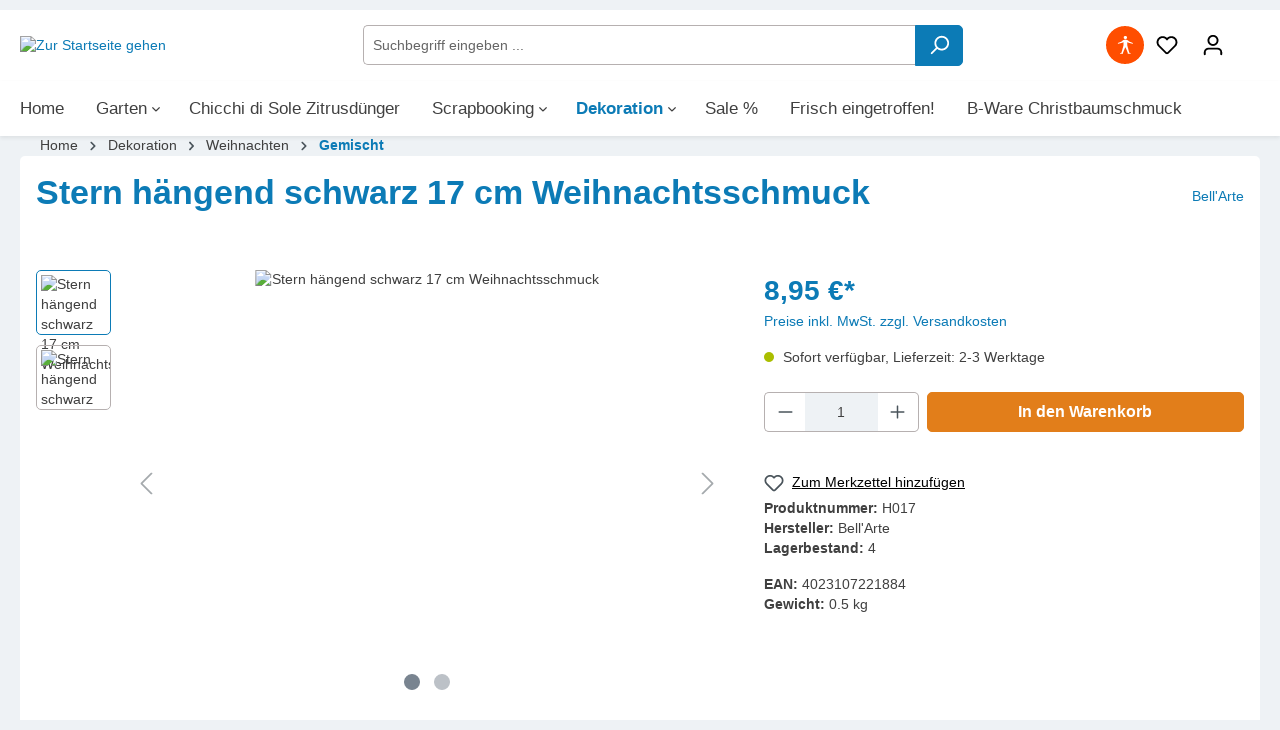

--- FILE ---
content_type: text/html; charset=UTF-8
request_url: https://www.gartenundkreativ.com/stern-haengend-schwarz-17-cm-weihnachtsschmuck
body_size: 30328
content:

<!DOCTYPE html>

<html lang="de-DE"
      itemscope="itemscope"
      itemtype="https://schema.org/WebPage">

                            
    <head>
                        			<!-- BEGIN CCM19 Cookie Consent Management -->
	<script src="https://consenttool.haendlerbund.de/app.js?apiKey=e803b535671bd2bb5cf0b01197b2deebe7e1beef9d1cf20f&amp;domain=4b9f71e" referrerpolicy="origin"></script>
	<!-- END CCM19 -->
		                <meta charset="utf-8">
            

                            <meta name="viewport"
                      content="width=device-width, initial-scale=1, shrink-to-fit=no">
            
                            <meta name="author"
                      content="">
                <meta name="robots"
                      content="index,follow">
                <meta name="revisit-after"
                      content="15 days">
                <meta name="keywords"
                      content="Stern hängend schwarz Weihnachtsschmuck Christbaumschmuck  Xmas Bell-Arte H017">
                <meta name="description"
                      content="Größe: ca. 17cm x 17cm,
Material: Metall / Kunststoff">
            
                <meta property="og:type"
          content="product">
    <meta property="og:site_name"
          content="gartenundkreativ.com">
    <meta property="og:url"
          content="https://www.gartenundkreativ.com/stern-haengend-schwarz-17-cm-weihnachtsschmuck">
    <meta property="og:title"
          content="Stern hängend schwarz 17 cm Weihnachtsschmuck | H017">

    <meta property="og:description"
          content="Größe: ca. 17cm x 17cm,
Material: Metall / Kunststoff">
    <meta property="og:image"
          content="https://cdn.zwei.gmbh/files/gartenundkreativ.com/media/93/85/b6/1685614761/stern-haengend-schwarz-17-cm-weihnachtsschmuck-gemischt-4023107221884-bell-arte-2.jpg">

            <meta property="product:brand"
              content="Bell&#039;Arte">
    
            <meta property="product:price:amount"
          content="8.95">
    <meta property="product:price:currency"
          content="EUR">
    <meta property="product:product_link"
          content="https://www.gartenundkreativ.com/stern-haengend-schwarz-17-cm-weihnachtsschmuck">

    <meta name="twitter:card"
          content="product">
    <meta name="twitter:site"
          content="gartenundkreativ.com">
    <meta name="twitter:title"
          content="Stern hängend schwarz 17 cm Weihnachtsschmuck | H017">
    <meta name="twitter:description"
          content="Größe: ca. 17cm x 17cm,
Material: Metall / Kunststoff">
    <meta name="twitter:image"
          content="https://cdn.zwei.gmbh/files/gartenundkreativ.com/media/93/85/b6/1685614761/stern-haengend-schwarz-17-cm-weihnachtsschmuck-gemischt-4023107221884-bell-arte-2.jpg">

                            <meta itemprop="copyrightHolder"
                      content="gartenundkreativ.com">
                <meta itemprop="copyrightYear"
                      content="">
                <meta itemprop="isFamilyFriendly"
                      content="true">
                <meta itemprop="image"
                      content="https://cdn.zwei.gmbh/files/gartenundkreativ.com/media/f0/64/67/1660745612/logo.jpg">
            
                                                

                
                    <link rel="shortcut icon"
                  href="https://cdn.zwei.gmbh/files/gartenundkreativ.com/media/6f/d6/f3/1660745508/favicon.jpg">
        
                                <link rel="apple-touch-icon"
                  sizes="180x180"
                  href="https://cdn.zwei.gmbh/files/gartenundkreativ.com/media/6f/d6/f3/1660745508/favicon.jpg">
                    
            
    
    <link rel="canonical" href="https://www.gartenundkreativ.com/stern-haengend-schwarz-17-cm-weihnachtsschmuck">

                    <title itemprop="name">Stern hängend schwarz 17 cm Weihnachtsschmuck | H017</title>
        
                                                                            <link rel="stylesheet"
                      href="https://www.gartenundkreativ.com/theme/0d3fb55dad4fde058ce849678e0875c6/css/all.css?1769151771">
                                    

                        
<style>
                </style>
    
                
                        <script>
        window.features = {"V6_5_0_0":true,"v6.5.0.0":true,"V6_6_0_0":false,"v6.6.0.0":false,"V6_7_0_0":false,"v6.7.0.0":false,"VUE3":false,"vue3":false,"JOIN_FILTER":false,"join.filter":false,"MEDIA_PATH":false,"media.path":false,"ES_MULTILINGUAL_INDEX":false,"es.multilingual.index":false,"STOCK_HANDLING":false,"stock.handling":false,"ASYNC_THEME_COMPILATION":false,"async.theme.compilation":false};
    </script>
        
                                                <script type="text/javascript"
                    data-acris-tag-manager-app="true"
                    data-acris-tag-manager-app-options="{&quot;context&quot;:{&quot;controllerName&quot;:&quot;product&quot;,&quot;controllerAction&quot;:&quot;index&quot;,&quot;currency&quot;:{&quot;isoCode&quot;:&quot;EUR&quot;}}}">
                (function(w,d,s,l,i){w[l]=w[l]||[];w[l].push({'gtm.start':
                        new Date().getTime(),event:'gtm.js'});var f=d.getElementsByTagName(s)[0],
                    j=d.createElement(s),dl=l!='dataLayer'?'&l='+l:'';j.async=true;j.src=
                    'https://www.googletagmanager.com/gtm.js?id='+i+dl;f.parentNode.insertBefore(j,f);
                })(window,document,'script','dataLayer','GTM-TB8D4H3S ');
            </script>
                            <script type="text/javascript" data-acris-tag-manager-app-data-layer="true">
                        dataLayer.push({event: null, ecommerce: null, google_tag_params: null});
    dataLayer.push({
                        'event': 'view_item',
                        'ecommerce': {
        'currencyCode': 'EUR',
                                                            'detail': {
            'actionField': {
            'list': ''
            },
            'products': [{
            'name': 'Stern hängend schwarz 17 cm Weihnachtsschmuck',
            'id': 'H017',
            'price': '8.95',
            'brand': 'Bell&#039;Arte',
            'category': '',
            'variant': ''
            }]
            },
                },
                                            'google_tag_params': {
            'ecomm_pagetype': 'product',
            'ecomm_prodid': 'H017'
            }
                });
                </script>
                            
                                    

    <!-- Shopware Analytics -->
    <script>
        window.shopwareAnalytics = {
            trackingId: '',
            merchantConsent: true,
            debug: false,
            storefrontController: 'Product',
            storefrontAction: 'index',
            storefrontRoute: 'frontend.detail.page',
            storefrontCmsPageType:  null ,
        };
    </script>
    <!-- End Shopware Analytics -->
        


    <script>  
       window.serkiz_housenumber_message = 'Bitte tragen Sie eine Hausnummer mit ein!';

                window.serkiz_housenumber = '1';
                        window.block_housenumber_ajax = '1';
            </script>



                            
            
                
        
                                    <script>
                window.activeNavigationId = 'e73af177050f4297b3b85c5561b19779';
                window.router = {
                    'frontend.cart.offcanvas': '/checkout/offcanvas',
                    'frontend.cookie.offcanvas': '/cookie/offcanvas',
                    'frontend.checkout.finish.page': '/checkout/finish',
                    'frontend.checkout.info': '/widgets/checkout/info',
                    'frontend.menu.offcanvas': '/widgets/menu/offcanvas',
                    'frontend.cms.page': '/widgets/cms',
                    'frontend.cms.navigation.page': '/widgets/cms/navigation',
                    'frontend.account.addressbook': '/widgets/account/address-book',
                    'frontend.country.country-data': '/country/country-state-data',
                    'frontend.app-system.generate-token': '/app-system/Placeholder/generate-token',
                    };
                window.salesChannelId = '0f25be7a64394453af41ccf78d755dca';
            </script>
        

    <script>
        window.router['frontend.shopware_analytics.customer.data'] = '/storefront/script/shopware-analytics-customer'
    </script>

                                <script>
                
                window.breakpoints = {"xs":0,"sm":576,"md":768,"lg":992,"xl":1200};
            </script>
        
                                    <script>
                    window.customerLoggedInState = 0;

                    window.wishlistEnabled = 1;
                </script>
                    
                        
                            <script>
                window.themeAssetsPublicPath = 'https://www.gartenundkreativ.com/theme/019619c0021f7324965bca9d089a20e4/assets/';
            </script>
        
        
                                                                                                <script type="text/javascript" src="https://www.gartenundkreativ.com/theme/0d3fb55dad4fde058ce849678e0875c6/js/all.js?1769151771" defer></script>
                                                        

    

    
        
        
        
        
    
        
                            

                                
    <script>
        window.mollie_javascript_use_shopware = '0'
    </script>

            <script type="text/javascript" src="https://www.gartenundkreativ.com/bundles/molliepayments/mollie-payments.js?1743095760" defer></script>
    

    </head>

    <body class="    is-ctl-product is-act-index 
    ">

                                <noscript><iframe src="https://www.googletagmanager.com/ns.html?id=GTM-TB8D4H3S "
                          height="0" width="0" style="display:none;visibility:hidden"></iframe></noscript>
                    <noscript class="noscript-main">
                
    <div role="alert"
         class="alert alert-info alert-has-icon">
                                                                        
                                                            <span class="icon icon-info">
                        <svg xmlns="http://www.w3.org/2000/svg" xmlns:xlink="http://www.w3.org/1999/xlink" width="24" height="24" viewBox="0 0 24 24"><defs><path d="M12 7c.5523 0 1 .4477 1 1s-.4477 1-1 1-1-.4477-1-1 .4477-1 1-1zm1 9c0 .5523-.4477 1-1 1s-1-.4477-1-1v-5c0-.5523.4477-1 1-1s1 .4477 1 1v5zm11-4c0 6.6274-5.3726 12-12 12S0 18.6274 0 12 5.3726 0 12 0s12 5.3726 12 12zM12 2C6.4772 2 2 6.4772 2 12s4.4772 10 10 10 10-4.4772 10-10S17.5228 2 12 2z" id="icons-default-info" /></defs><use xlink:href="#icons-default-info" fill="#758CA3" fill-rule="evenodd" /></svg>
        </span>
                                                        
                                    
                    <div class="alert-content-container">
                                                    
                                    <div class="alert-content">
                                                    Um unseren Shop in vollem Umfang nutzen zu können, empfehlen wir Ihnen Javascript in Ihrem Browser zu aktivieren.
                                            </div>
                
                                                                </div>
            </div>
            </noscript>
        

                    <div class="rhweb-topbar">
            <div class="container">
                    <div class="top-bar d-none d-lg-block">
        <nav class="top-bar-nav">
                
                        </nav>
    </div>
            </div>
        </div>
                    <header class="header-main">
                                    <div class="container">
                            
                <div class="row align-items-center header-row">
                            <div class="col-12 col-lg-auto header-logo-col">
                        <div class="header-logo-main">
                    <a class="header-logo-main-link"
               href="/"
               title="Zur Startseite gehen">
                                    <picture class="header-logo-picture">
                                                                                
                                                                            
                                                                                    <img src="https://cdn.zwei.gmbh/files/gartenundkreativ.com/media/f0/64/67/1660745612/logo.jpg"
                                     alt="Zur Startseite gehen"
                                     class="img-fluid header-logo-main-img">
                                                                        </picture>
                            </a>
            </div>
                </div>
            
                <div class="col-12 order-2 col-sm order-sm-1 header-search-col">
        <div class="row">
            <div class="col-sm-auto d-none d-sm-block d-lg-none">
                                                                    <div class="nav-main-toggle">
                                                                            <button
                                            class="btn nav-main-toggle-btn header-actions-btn"
                                            type="button"
                                                                                                                                        data-offcanvas-menu="true"
                                                                                        aria-label="Menü"
                                        >
                                                                                                    <span class="icon icon-stack">
                        <svg xmlns="http://www.w3.org/2000/svg" xmlns:xlink="http://www.w3.org/1999/xlink" width="24" height="24" viewBox="0 0 24 24"><defs><path d="M3 13c-.5523 0-1-.4477-1-1s.4477-1 1-1h18c.5523 0 1 .4477 1 1s-.4477 1-1 1H3zm0-7c-.5523 0-1-.4477-1-1s.4477-1 1-1h18c.5523 0 1 .4477 1 1s-.4477 1-1 1H3zm0 14c-.5523 0-1-.4477-1-1s.4477-1 1-1h18c.5523 0 1 .4477 1 1s-.4477 1-1 1H3z" id="icons-default-stack" /></defs><use xlink:href="#icons-default-stack" fill="#758CA3" fill-rule="evenodd" /></svg>
        </span>
                                                                                        </button>
                                                                    </div>
                            
                            </div>
            <div class="col">
                                    
    <div class="collapse"
         id="searchCollapse">
        <div class="header-search">
                            <form action="/search"
                      method="get"
                                                                      data-search-form="true"
                                                                  data-search-widget-options='{&quot;searchWidgetMinChars&quot;:2}'
                      data-url="/suggest?search="
                      class="header-search-form">
                                            <div class="input-group">
                                                            <input type="search"
                                       name="search"
                                       class="form-control header-search-input"
                                       autocomplete="off"
                                       autocapitalize="off"
                                       placeholder="Suchbegriff eingeben ..."
                                       aria-label="Suchbegriff eingeben ..."
                                       value=""
                                >
                            
                                                            <button type="submit"
                                        class="btn header-search-btn"
                                        aria-label="Suchen">
                                    <span class="header-search-icon">
                                                <span class="icon icon-search">
                        <svg xmlns="http://www.w3.org/2000/svg" xmlns:xlink="http://www.w3.org/1999/xlink" width="24" height="24" viewBox="0 0 24 24"><defs><path d="M10.0944 16.3199 4.707 21.707c-.3905.3905-1.0237.3905-1.4142 0-.3905-.3905-.3905-1.0237 0-1.4142L8.68 14.9056C7.6271 13.551 7 11.8487 7 10c0-4.4183 3.5817-8 8-8s8 3.5817 8 8-3.5817 8-8 8c-1.8487 0-3.551-.627-4.9056-1.6801zM15 16c3.3137 0 6-2.6863 6-6s-2.6863-6-6-6-6 2.6863-6 6 2.6863 6 6 6z" id="icons-default-search" /></defs><use xlink:href="#icons-default-search" fill="#758CA3" fill-rule="evenodd" /></svg>
        </span>
                                        </span>
                                </button>
                                                    </div>
                                    </form>
                    </div>
    </div>
                            </div>
        </div>
    </div>

                            <div class="col-12 order-1 col-sm-auto order-sm-2 header-actions-col">
                    <div class="row g-0">
                                                    <div class="col d-sm-none">
                                <div class="menu-button">
                                                                            <button
                                            class="btn nav-main-toggle-btn header-actions-btn"
                                            type="button"
                                                                                                                                        data-offcanvas-menu="true"
                                                                                        aria-label="Menü"
                                        >
                                                                                                    <span class="icon icon-stack">
                        <svg xmlns="http://www.w3.org/2000/svg" xmlns:xlink="http://www.w3.org/1999/xlink" width="24" height="24" viewBox="0 0 24 24"><use xlink:href="#icons-default-stack" fill="#758CA3" fill-rule="evenodd" /></svg>
        </span>
                                                                                        </button>
                                                                    </div>
                            </div>
                        
                                                                    <div class="col-auto d-sm-none">
                                <div class="search-toggle">
                                    <button class="btn header-actions-btn search-toggle-btn js-search-toggle-btn collapsed"
                                            type="button"
                                            data-bs-toggle="collapse"
                                            data-bs-target="#searchCollapse"
                                            aria-expanded="false"
                                            aria-controls="searchCollapse"
                                            aria-label="Suchen">
                                                <span class="icon icon-search">
                        <svg xmlns="http://www.w3.org/2000/svg" xmlns:xlink="http://www.w3.org/1999/xlink" width="24" height="24" viewBox="0 0 24 24"><use xlink:href="#icons-default-search" fill="#758CA3" fill-rule="evenodd" /></svg>
        </span>
                                        </button>
                                </div>
                            </div>
                        
    

            <div class="col-auto gbmed-accessibility-button">
                            <button
                        class="btn nav-main-toggle-btn header-actions-btn"
                        type="button"
                        data-bs-toggle="modal"
                        data-bs-target="#gbmedAccessibilityModal"
                        aria-label="Hilfswerkzeuge für die Barrierefrei öffnen"
                >
                                                    <span class="icon icon-gbmed-accessibility">
                        <svg viewBox="0 0 595.28 595.28" xmlns="http://www.w3.org/2000/svg"><path d="m175.08 535.78c-5.39-.11-10.94-3.99-10.94-10.36s3.2-10.67 8.46-11.82l30.05-5.7 56.24-206.21v-81.94l-39.98 17.44c-4.94 2.16-13.26 4.93-18.5 6.14l-83.7 19.77c-.75.18-1.5.26-2.24.26-4.43 0-8.47-3.05-9.51-7.55l-.34-1.47c-.18-.77-.27-1.56-.27-2.35 0-4.56 2.87-9.13 7.13-10.85l79.09-31.99c4.99-2.02 12.91-5.85 17.59-8.51 0 0 36.45-31.66 46.73-37.69s34-8.14 43.18-8.14h19.58c10.1 0 30.41 1.5 43.17 8.14s46.73 37.68 46.73 37.68c4.68 2.66 12.6 6.49 17.59 8.51l79.09 31.99c4.25 1.72 7.13 6.29 7.13 10.85 0 .79-.09 1.58-.27 2.35l-.34 1.47c-1.05 4.5-5.08 7.55-9.51 7.55-.74 0-1.49-.08-2.24-.26l-83.7-19.77c-5.24-1.21-13.57-3.99-18.5-6.14l-39.98-17.44v81.94l56.24 206.21 30.05 5.7c5.26 1.15 8.46 6.47 8.46 11.82s-5.56 10.25-10.94 10.36l-58.07-.25c-5.39.11-9.88-4.22-9.98-9.6l.13-18.05-35.48-88.69-29.38-63.64-29.38 63.64-35.47 88.7.13 18.05c-.1 5.38-4.59 9.71-9.98 9.6zm88.09-439.72c0-24.67 20-44.67 44.67-44.67s44.67 20 44.67 44.67-20 44.67-44.67 44.67-44.67-20-44.67-44.67z"/></svg>
        </span>
                                        </button>
                    </div>

                        <div class="modal fade"
         id="gbmedAccessibilityModal"
         data-bs-backdrop="true"
         data-gbmed-accessibility="true"
         tabindex="-1"
         role="dialog"
         aria-hidden="true"
    >

                    <div class="modal-dialog modal-fullscreen-sm-down" role="dialog">

                                    <div class="modal-content">
                                                    <div class="modal-header">

                                                                    <h5 class="modal-title">Hilfswerkzeuge für die Barrierefrei</h5>
                                
                                <div class="modal-header-actions">
                                                                            <button
                                            class="btn-reset gbmed-accessibility-btn gbmed-accessibility-label"
                                            title="Hilfswerkzeuge für die Barrierefrei zurücksetzen"
                                            aria-label="Hilfswerkzeuge für die Barrierefrei zurücksetzen"
                                        >
                                                    <span class="icon icon-arrow-360-left">
                        <svg xmlns="http://www.w3.org/2000/svg" xmlns:xlink="http://www.w3.org/1999/xlink" width="24" height="24" viewBox="0 0 24 24"><defs><path d="M6.4142 6H11.5c4.1421 0 7.5 3.3579 7.5 7.5S15.6421 21 11.5 21 4 17.6421 4 13.5c0-.5523-.4477-1-1-1s-1 .4477-1 1c0 5.2467 4.2533 9.5 9.5 9.5s9.5-4.2533 9.5-9.5S16.7467 4 11.5 4H6.4142l2.293-2.2929c.3904-.3905.3904-1.0237 0-1.4142-.3906-.3905-1.0238-.3905-1.4143 0l-4 4c-.3905.3905-.3905 1.0237 0 1.4142l4 4c.3905.3905 1.0237.3905 1.4142 0 .3905-.3905.3905-1.0237 0-1.4142L6.4142 6z" id="icons-default-arrow-360-left" /></defs><use xlink:href="#icons-default-arrow-360-left" fill="#758CA3" fill-rule="evenodd" /></svg>
        </span>
                                            </button>
                                    
                                                                            <button
                                            class="btn--close"
                                            data-bs-dismiss="modal"
                                            title="Hilfswerkzeuge für die Barrierefrei schließen"
                                            aria-label="Hilfswerkzeuge für die Barrierefrei schließen"
                                        >
                                                    <span class="icon icon-x">
                        <svg xmlns="http://www.w3.org/2000/svg" xmlns:xlink="http://www.w3.org/1999/xlink" width="24" height="24" viewBox="0 0 24 24"><defs><path d="m10.5858 12-7.293-7.2929c-.3904-.3905-.3904-1.0237 0-1.4142.3906-.3905 1.0238-.3905 1.4143 0L12 10.5858l7.2929-7.293c.3905-.3904 1.0237-.3904 1.4142 0 .3905.3906.3905 1.0238 0 1.4143L13.4142 12l7.293 7.2929c.3904.3905.3904 1.0237 0 1.4142-.3906.3905-1.0238.3905-1.4143 0L12 13.4142l-7.2929 7.293c-.3905.3904-1.0237.3904-1.4142 0-.3905-.3906-.3905-1.0238 0-1.4143L10.5858 12z" id="icons-default-x" /></defs><use xlink:href="#icons-default-x" fill="#758CA3" fill-rule="evenodd" /></svg>
        </span>
                                            </button>
                                                                    </div>


                            </div>
                        
                        <div class="modal-body gbmed-accessibility-panel">
                            <div class="row gbmed-accessibility-list">
                                <div class="col-md-6 gbmed-accessibility-item">
                                                                                <button
        class="gbmed-accessibility-btn gbmed-accessibility-btn--invert-colors gbmed-accessibility-label"
        title="Farben umkehren"
        aria-label="Farben umkehren"
        aria-pressed="false"
        tabindex="0"
    >
            
    <span class="icon icon-gbmed-accessibility-invert-colors gbmed-accessibility-icon">
                <svg viewBox="0 0 595.28 595.28" xmlns="http://www.w3.org/2000/svg"><path d="m297.64 0c-10.27 0-20.43.52-30.43 1.54-150.09 15.24-267.21 141.99-267.21 296.1s117.12 280.86 267.21 296.1c10.01 1.02 20.16 1.54 30.43 1.54 164.38 0 297.64-133.26 297.64-297.64s-133.26-297.64-297.64-297.64zm182.18 479.82c-23.67 23.67-51.23 42.26-81.91 55.23-31.74 13.42-65.47 20.23-100.27 20.23v-515.28c34.8 0 68.53 6.81 100.27 20.23 30.67 12.97 58.23 31.56 81.91 55.23 23.67 23.67 42.26 51.23 55.23 81.91 13.42 31.74 20.23 65.47 20.23 100.27s-6.81 68.53-20.23 100.27c-12.98 30.67-31.56 58.23-55.23 81.91z"/></svg>
    </span>        Farben umkehren
    </button>
                                                                    </div>

                                <div class="col-md-6 gbmed-accessibility-item">
                                                                                <button
        class="gbmed-accessibility-btn gbmed-accessibility-btn--monochrome gbmed-accessibility-label"
        title="Monochrom"
        aria-label="Monochrom"
        aria-pressed="false"
        tabindex="0"
    >
            
    <span class="icon icon-gbmed-accessibility-monochrome gbmed-accessibility-icon">
                <svg viewBox="0 0 595.28 595.28" xmlns="http://www.w3.org/2000/svg"><path d="m595.96 297.64c0-164.38-133.25-297.64-297.63-297.64-2.24 0-4.47.03-6.7.08-.7.02-1.4.03-2.11.06-1.64.05-3.28.11-4.91.19-1.18.05-2.36.12-3.54.18-1.34.08-2.67.16-4 .25-1.29.09-2.58.19-3.87.3-.59.05-1.18.1-1.77.16-28.55 2.56-55.94 9.13-81.6 19.18-.95.37-1.9.76-2.84 1.14-1.02.41-2.03.82-3.04 1.24-1.02.43-2.04.86-3.06 1.3-.92.4-1.84.8-2.76 1.21-1.03.46-2.07.91-3.1 1.38-1.56.71-3.11 1.44-4.66 2.18-23.39 11.15-45.07 25.26-64.59 41.84-.08.06-.15.13-.23.19-17.71 15.07-33.63 32.17-47.4 50.95-.23.32-.46.64-.7.95-34.51 47.48-55.34 105.54-56.68 168.41-.05 2.11-.08 4.22-.08 6.33v.11c0 2.66.04 5.32.11 7.97v.09c1.4 52.67 16.49 101.93 41.84 144.35.03.04.05.09.08.14.97 1.62 1.96 3.24 2.96 4.84.14.22.27.44.41.66.98 1.56 1.97 3.11 2.98 4.65.14.21.28.42.41.63 1.04 1.59 2.1 3.17 3.17 4.73 0 .01.01.01.01.02 4.61 6.73 9.49 13.25 14.62 19.57.03.04.06.07.09.11 1.19 1.46 2.39 2.9 3.6 4.34.17.2.34.4.51.6 1.18 1.39 2.38 2.77 3.58 4.14.17.2.35.39.52.58 1.25 1.41 2.51 2.8 3.78 4.19.03.03.05.05.08.08 5.5 5.97 11.25 11.71 17.22 17.22.02.02.05.04.07.06 1.38 1.28 2.78 2.53 4.19 3.78.19.17.39.35.58.52 1.37 1.21 2.75 2.4 4.14 3.58l.6.51c1.44 1.21 2.88 2.42 4.34 3.6.04.03.07.06.11.09 6.32 5.14 12.85 10.02 19.58 14.63h.01c1.57 1.07 3.15 2.13 4.74 3.18.21.14.41.27.62.41 1.54 1.01 3.09 2 4.65 2.98.22.14.44.27.66.41 1.6 1 3.21 1.99 4.84 2.96.05.03.1.06.15.09 39.01 23.3 83.8 37.93 131.71 41.22 2.76.19 5.54.34 8.32.45l3.09.12c.93.03 1.86.06 2.8.08 2.15.05 4.31.08 6.47.08 164.38-.01 297.63-133.27 297.63-297.65zm-326.42 256.04-227.25-227.26c-1.05-9.5-1.6-19.1-1.6-28.78 0-17.84 1.8-35.4 5.36-52.56l231.59 231.59v77.78c-2.71-.21-5.41-.47-8.1-.77zm-191.41-389.9 199.51 199.51v85.1l-225.85-225.85c2.59-8.52 5.63-16.92 9.12-25.18 4.94-11.66 10.69-22.87 17.22-33.58zm52.04-61.35 147.47 147.47v85.1l-188.21-188.21c8.02-11.07 16.92-21.54 26.72-31.33 4.53-4.53 9.21-8.87 14.02-13.03zm70.23-43.16 77.24 77.24v85.1l-131.73-131.72c16.13-11.86 33.56-21.8 52.14-29.66.78-.33 1.57-.64 2.35-.96zm77.24-18.45v67.41l-56.48-56.48c18.32-5.75 37.2-9.41 56.48-10.93zm-161.49 439c-23.67-23.67-42.26-51.23-55.23-81.91-5.1-12.06-9.24-24.41-12.42-36.99l186.54 186.54c-12.58-3.18-24.93-7.32-36.99-12.42-30.67-12.97-58.23-31.55-81.9-55.22zm282.45 55.23c-31.74 13.42-65.47 20.23-100.27 20.23v-515.28c34.8 0 68.53 6.81 100.27 20.23 30.67 12.97 58.23 31.56 81.91 55.23 23.67 23.67 42.26 51.23 55.23 81.91 13.42 31.74 20.23 65.47 20.23 100.27s-6.81 68.53-20.23 100.27c-12.97 30.67-31.56 58.23-55.23 81.91-23.68 23.67-51.24 42.25-81.91 55.23z"/></svg>
    </span>        Monochrom
    </button>
                                                                    </div>

                                <div class="col-md-6 gbmed-accessibility-item">
                                                                                <button
        class="gbmed-accessibility-btn gbmed-accessibility-btn--dark-contrast gbmed-accessibility-label"
        title="Dunkler Kontrast"
        aria-label="Dunkler Kontrast"
        aria-pressed="false"
        tabindex="0"
    >
            
    <span class="icon icon-gbmed-accessibility-dark-contrast gbmed-accessibility-icon">
                <svg viewBox="0 0 595.28 595.28" xmlns="http://www.w3.org/2000/svg"><path d="m474.56 423.88c-168.17 3.09-306.25-134.98-303.16-303.15.42-22.9 3.43-45.16 8.75-66.52 3.46-13.9-11.2-25.38-23.8-18.57-104.96 56.71-171.99 174.64-153.2 305.95 18.54 129.58 120.95 231.99 250.53 250.53 131.32 18.79 249.25-48.23 305.96-153.2 6.81-12.6-4.68-27.26-18.57-23.8-21.35 5.32-43.61 8.33-66.51 8.76z"/></svg>
    </span>        Dunkler Kontrast
    </button>
                                                                    </div>

                                <div class="col-md-6 gbmed-accessibility-item">
                                                                                <button
        class="gbmed-accessibility-btn gbmed-accessibility-btn--light-contrast gbmed-accessibility-label"
        title="Heller Kontrast"
        aria-label="Heller Kontrast"
        aria-pressed="false"
        tabindex="0"
    >
            
    <span class="icon icon-gbmed-accessibility-light-contrast gbmed-accessibility-icon">
                <svg viewBox="0 0 595.28 595.28" xmlns="http://www.w3.org/2000/svg"><path d="m297.64 141.73c-86.1 0-155.91 69.8-155.91 155.91 0 86.1 69.8 155.91 155.91 155.91s155.91-69.8 155.91-155.91c-.01-86.11-69.81-155.91-155.91-155.91zm81.96 237.87c-21.89 21.89-51 33.95-81.96 33.95s-60.07-12.06-81.96-33.95-33.95-51-33.95-81.96 12.06-60.07 33.95-81.96 51-33.95 81.96-33.95 60.07 12.06 81.96 33.95 33.95 51 33.95 81.96c-.01 30.96-12.06 60.06-33.95 81.96z"/><path d="m297.64 125.95c6.73 0 13.37.4 19.91 1.16l-.06-107.27c-.01-11.04-8.96-19.99-20-19.99h-.01c-11.05.01-20 8.96-19.99 20.01l.06 107.27c6.59-.77 13.29-1.18 20.09-1.18z"/><path d="m432.3 191.13 75.81-75.9c7.81-7.82 7.8-20.48-.01-28.29-7.82-7.81-20.48-7.8-28.28.02l-75.82 75.9c10.49 8.29 19.99 17.79 28.3 28.27z"/><path d="m125.95 297.64c0-6.73.4-13.37 1.16-19.91l-107.27.06c-11.05.01-20 8.96-19.99 20.01.01 11.04 8.96 19.99 20 19.99h.01l107.27-.06c-.77-6.59-1.18-13.29-1.18-20.09z"/><path d="m162.86 191.28c8.29-10.49 17.79-19.99 28.27-28.3l-75.9-75.81c-7.81-7.81-20.48-7.8-28.28.01-7.81 7.82-7.8 20.48.02 28.28z"/><path d="m162.98 404.14-75.81 75.9c-7.81 7.82-7.8 20.48.02 28.28 3.9 3.9 9.02 5.85 14.13 5.85 5.12 0 10.24-1.96 14.15-5.87l75.81-75.9c-10.5-8.28-20-17.77-28.3-28.26z"/><path d="m432.41 404c-8.29 10.49-17.79 19.99-28.27 28.3l75.9 75.81c3.91 3.9 9.02 5.85 14.13 5.85 5.12 0 10.24-1.96 14.15-5.87 7.81-7.82 7.8-20.48-.02-28.28z"/><path d="m575.43 277.49h-.01l-107.27.06c.77 6.59 1.18 13.29 1.18 20.09 0 6.73-.4 13.37-1.16 19.91l107.27-.06c11.05-.01 20-8.96 19.99-20.01 0-11.05-8.96-19.99-20-19.99z"/><path d="m297.64 469.33c-6.73 0-13.37-.4-19.91-1.16l.06 107.27c.01 11.04 8.96 19.99 20 19.99h.01c11.05-.01 20-8.96 19.99-20.01l-.06-107.27c-6.59.77-13.29 1.18-20.09 1.18z"/></svg>
    </span>        Heller Kontrast
    </button>
                                                                    </div>

                                <div class="col-md-6 gbmed-accessibility-item">
                                                                                <button
        class="gbmed-accessibility-btn gbmed-accessibility-btn--low-saturation gbmed-accessibility-label"
        title="Niedrige Sättigung"
        aria-label="Niedrige Sättigung"
        aria-pressed="false"
        tabindex="0"
    >
            
    <span class="icon icon-gbmed-accessibility-low-saturation gbmed-accessibility-icon">
                <svg viewBox="0 0 595.28 595.28" xmlns="http://www.w3.org/2000/svg"><path d="m512.11 504c.42-.44.85-.88 1.27-1.32 1.35-1.42 2.69-2.86 4.01-4.31.55-.61 1.1-1.22 1.65-1.83.89-.99 1.78-1.99 2.66-3 .56-.64 1.13-1.29 1.68-1.93.99-1.15 1.97-2.32 2.94-3.48.44-.53.88-1.05 1.31-1.57 1.22-1.49 2.43-2.99 3.62-4.5.52-.66 1.04-1.33 1.56-2 .8-1.03 1.6-2.07 2.39-3.12.53-.7 1.06-1.4 1.58-2.11.88-1.19 1.75-2.39 2.62-3.59.42-.59.85-1.18 1.27-1.77 1.11-1.56 2.2-3.14 3.27-4.72.48-.71.96-1.43 1.44-2.15.72-1.07 1.43-2.15 2.13-3.24.49-.75.97-1.5 1.45-2.26.78-1.22 1.55-2.46 2.31-3.7.4-.65.8-1.29 1.19-1.94.99-1.64 1.96-3.28 2.92-4.94.44-.76.87-1.52 1.3-2.28.63-1.12 1.26-2.24 1.88-3.37.44-.8.87-1.59 1.3-2.39.68-1.26 1.35-2.54 2.01-3.81.35-.68.71-1.35 1.06-2.04.88-1.72 1.74-3.46 2.59-5.2.38-.79.76-1.58 1.13-2.38.55-1.17 1.1-2.34 1.64-3.51.38-.83.76-1.66 1.13-2.49.59-1.31 1.16-2.63 1.73-3.95 15.5-36.04 24.1-75.75 24.1-117.47.03-164.37-133.23-297.63-297.61-297.63s-297.64 133.26-297.64 297.64c0 41.72 8.6 81.42 24.09 117.46.57 1.32 1.14 2.65 1.73 3.96.37.83.75 1.66 1.13 2.49.54 1.18 1.09 2.35 1.64 3.51.38.79.75 1.59 1.13 2.38.85 1.74 1.71 3.48 2.59 5.2.35.68.71 1.36 1.06 2.04.66 1.27 1.33 2.54 2.01 3.81.43.8.87 1.6 1.31 2.39.62 1.13 1.25 2.25 1.88 3.37.43.76.86 1.52 1.3 2.28.96 1.66 1.93 3.3 2.92 4.94.39.65.8 1.29 1.19 1.94.76 1.24 1.53 2.47 2.31 3.7.48.75.96 1.5 1.45 2.25.7 1.09 1.42 2.17 2.14 3.25.48.72.95 1.43 1.44 2.15 1.07 1.58 2.16 3.15 3.26 4.7.43.6.86 1.2 1.29 1.8.86 1.2 1.73 2.39 2.61 3.58.52.7 1.05 1.41 1.58 2.11.79 1.05 1.59 2.09 2.39 3.12.52.66 1.03 1.33 1.55 1.99 1.2 1.52 2.41 3.03 3.64 4.52.43.52.86 1.03 1.3 1.55.97 1.17 1.96 2.33 2.95 3.49.56.65 1.12 1.29 1.69 1.94.88 1 1.76 2 2.66 2.99.55.61 1.1 1.22 1.65 1.83 1.33 1.45 2.67 2.89 4.02 4.32.41.44.84.86 1.25 1.3 1.09 1.13 2.19 2.26 3.3 3.38.59.59 1.18 1.18 1.77 1.76.97.96 1.94 1.91 2.92 2.85.58.55 1.15 1.11 1.73 1.66 1.45 1.38 2.92 2.75 4.4 4.1.39.35.79.7 1.18 1.05 1.21 1.09 2.43 2.18 3.66 3.25.61.53 1.22 1.05 1.83 1.58 1.06.91 2.12 1.81 3.2 2.7.6.5 1.19.99 1.79 1.49 1.58 1.3 3.17 2.58 4.78 3.85.35.28.71.54 1.06.82 1.34 1.04 2.68 2.07 4.03 3.09.62.47 1.25.93 1.88 1.4 1.15.85 2.31 1.7 3.47 2.53.61.44 1.21.88 1.82 1.31 1.69 1.19 3.39 2.38 5.1 3.54.32.22.64.42.96.64 1.46.98 2.93 1.95 4.41 2.9.63.41 1.27.81 1.91 1.22 1.24.79 2.49 1.56 3.74 2.33.62.38 1.23.76 1.85 1.14 1.79 1.08 3.59 2.15 5.41 3.2.28.16.55.31.83.47 1.59.91 3.2 1.81 4.81 2.69.64.35 1.29.7 1.93 1.04 1.33.71 2.66 1.41 3.99 2.11.63.32 1.25.65 1.88.97 1.89.96 3.78 1.91 5.69 2.83.23.11.47.22.7.33 1.72.82 3.45 1.63 5.19 2.42.65.29 1.3.58 1.94.87 1.41.63 2.82 1.25 4.24 1.85.63.27 1.26.54 1.9.81 1.98.83 3.96 1.65 5.96 2.43.19.07.38.14.57.22 1.84.72 3.69 1.42 5.55 2.11.65.24 1.3.47 1.95.71 1.48.54 2.97 1.06 4.46 1.57.64.22 1.27.44 1.91.65 2.06.69 4.12 1.37 6.2 2.01.14.05.29.09.44.13 1.95.6 3.92 1.19 5.89 1.75.66.19 1.31.37 1.97.55 1.55.43 3.1.85 4.65 1.26.65.17 1.29.34 1.94.51 2.13.54 4.27 1.07 6.42 1.57.11.02.21.05.32.07 2.06.47 4.12.92 6.19 1.35.66.14 1.33.27 1.99.4 1.6.32 3.21.63 4.82.92.66.12 1.31.24 1.97.36 2.2.39 4.4.76 6.61 1.1.06.01.13.02.19.03 2.15.33 4.32.63 6.48.91.67.09 1.34.17 2.01.25 1.65.2 3.31.39 4.97.57.67.07 1.34.14 2 .21 2.25.22 4.51.43 6.78.6.03 0 .07 0 .1.01 2.23.17 4.48.31 6.73.43.68.04 1.36.07 2.04.1 1.69.08 3.38.14 5.08.19l2.04.06c2.3.05 4.61.09 6.92.09s4.62-.04 6.92-.09l2.04-.06c1.7-.05 3.39-.11 5.08-.19.68-.03 1.36-.06 2.04-.1 2.25-.12 4.49-.26 6.73-.43.03 0 .07 0 .1-.01 2.27-.17 4.52-.38 6.78-.6l2.01-.21c1.66-.18 3.31-.36 4.96-.57.67-.08 1.34-.16 2.01-.25 2.17-.28 4.33-.58 6.48-.91.07-.01.13-.02.2-.03 2.21-.34 4.41-.71 6.61-1.1.66-.12 1.31-.24 1.97-.36 1.61-.3 3.22-.6 4.82-.92.67-.13 1.33-.26 2-.4 2.07-.43 4.14-.88 6.19-1.35.11-.02.22-.05.32-.07 2.15-.5 4.29-1.02 6.42-1.57.65-.17 1.29-.34 1.94-.51 1.56-.41 3.11-.83 4.65-1.26.66-.18 1.31-.37 1.97-.55 1.97-.57 3.94-1.15 5.89-1.75.15-.04.29-.09.44-.13 2.08-.65 4.14-1.32 6.2-2.01.64-.21 1.28-.44 1.91-.65 1.49-.51 2.98-1.04 4.46-1.57.65-.24 1.3-.47 1.95-.71 1.86-.69 3.71-1.39 5.55-2.11.19-.07.38-.14.57-.22 2-.79 3.98-1.6 5.96-2.43.63-.27 1.27-.54 1.9-.81 1.42-.61 2.83-1.22 4.24-1.85l1.95-.87c1.74-.79 3.47-1.6 5.19-2.42.23-.11.47-.22.7-.33 1.91-.92 3.8-1.87 5.69-2.83.63-.32 1.25-.65 1.88-.97 1.34-.69 2.67-1.4 3.99-2.11.64-.35 1.29-.69 1.93-1.04 1.61-.88 3.22-1.78 4.81-2.69.28-.16.55-.31.83-.47 1.82-1.05 3.62-2.11 5.41-3.2.62-.38 1.24-.76 1.85-1.14 1.25-.77 2.5-1.55 3.74-2.33.64-.4 1.28-.81 1.91-1.22 1.48-.95 2.95-1.92 4.41-2.9.32-.21.64-.42.96-.64 1.71-1.16 3.41-2.34 5.1-3.54.61-.43 1.22-.87 1.82-1.31 1.16-.84 2.32-1.68 3.47-2.53.63-.47 1.26-.93 1.88-1.4 1.35-1.02 2.69-2.05 4.03-3.09.35-.27.71-.54 1.06-.82 1.61-1.27 3.2-2.55 4.78-3.85.6-.49 1.19-.99 1.79-1.49 1.07-.89 2.14-1.8 3.2-2.71.61-.52 1.22-1.05 1.83-1.58 1.23-1.07 2.45-2.16 3.67-3.25.39-.35.79-.7 1.17-1.05 1.48-1.35 2.95-2.72 4.4-4.1.58-.55 1.15-1.11 1.73-1.66.98-.95 1.96-1.9 2.93-2.86.59-.59 1.18-1.17 1.77-1.76 1.12-1.11 2.22-2.23 3.31-3.36zm-451.88-306.63c12.97-30.67 31.56-58.23 55.23-81.91 23.67-23.67 51.23-42.26 81.91-55.23 31.73-13.42 65.47-20.23 100.27-20.23s68.53 6.81 100.27 20.23c30.67 12.97 58.23 31.56 81.91 55.23 23.67 23.67 42.26 51.23 55.23 81.91 13.42 31.74 20.23 65.47 20.23 100.27s-6.81 68.53-20.23 100.27c-2.19 5.17-4.55 10.25-7.05 15.24h-460.72c-2.5-4.99-4.86-10.07-7.05-15.24-13.42-31.74-20.23-65.47-20.23-100.27s6.81-68.54 20.23-100.27z"/></svg>
    </span>        Niedrige Sättigung
    </button>
                                                                    </div>

                                <div class="col-md-6 gbmed-accessibility-item">
                                                                                <button
        class="gbmed-accessibility-btn gbmed-accessibility-btn--high-saturation gbmed-accessibility-label"
        title="Hohe Sättigung"
        aria-label="Hohe Sättigung"
        aria-pressed="false"
        tabindex="0"
    >
            
    <span class="icon icon-gbmed-accessibility-high-saturation gbmed-accessibility-icon">
                <svg viewBox="0 0 595.28 595.28" xmlns="http://www.w3.org/2000/svg"><path d="m595.9 291.37c-.01-.23-.01-.46-.01-.7-.06-2.26-.15-4.51-.26-6.76-.02-.36-.03-.73-.05-1.09-.11-2.16-.25-4.32-.41-6.47-.03-.44-.07-.88-.1-1.32-.16-2.1-.35-4.18-.56-6.27-.05-.48-.1-.96-.15-1.45-.21-2.05-.45-4.1-.7-6.14-.06-.5-.13-.99-.19-1.49-.26-2.01-.54-4.01-.84-6.01-.08-.5-.16-1-.24-1.49-.27-1.73-.56-3.45-.86-5.17-.12-.71-.25-1.42-.38-2.13-.3-1.65-.62-3.29-.94-4.93-.14-.71-.28-1.43-.43-2.14-.35-1.69-.72-3.37-1.1-5.05-.19-.84-.38-1.68-.58-2.52-.37-1.58-.76-3.15-1.15-4.72-.23-.93-.47-1.86-.72-2.79-.39-1.48-.79-2.97-1.2-4.44-.28-1.01-.57-2.02-.87-3.02-.28-.95-.56-1.9-.85-2.85-.46-1.53-.93-3.05-1.42-4.57-.23-.73-.47-1.45-.71-2.18-.57-1.74-1.16-3.48-1.76-5.21-.21-.59-.41-1.18-.62-1.76-.68-1.9-1.37-3.79-2.09-5.67-.17-.44-.33-.88-.5-1.32-.84-2.17-1.7-4.33-2.58-6.48-.07-.17-.14-.33-.21-.5-1.49-3.6-3.05-7.16-4.68-10.69-47.12-102.17-150.46-173.11-270.39-173.11s-223.27 70.94-270.4 173.14c-1.63 3.53-3.19 7.09-4.68 10.69-.07.17-.14.34-.21.5-.88 2.14-1.74 4.3-2.58 6.47-.17.45-.34.89-.51 1.34-.71 1.88-1.41 3.76-2.08 5.66-.21.59-.42 1.19-.63 1.78-.6 1.72-1.19 3.45-1.76 5.19-.24.73-.48 1.46-.71 2.19-.48 1.51-.95 3.02-1.41 4.53-.29.96-.58 1.92-.86 2.88-.29 1-.58 2-.86 3-.41 1.48-.81 2.97-1.21 4.45-.24.92-.48 1.85-.72 2.78-.4 1.57-.78 3.15-1.16 4.74-.2.83-.38 1.67-.57 2.5-.38 1.68-.75 3.37-1.1 5.07-.15.71-.28 1.41-.43 2.12-.33 1.65-.65 3.31-.95 4.97-.13.69-.25 1.39-.37 2.09-.3 1.73-.59 3.46-.86 5.19-.08.49-.16.97-.23 1.46-.3 2.01-.58 4.03-.85 6.05-.06.49-.13.98-.19 1.47-.26 2.04-.49 4.1-.7 6.15-.05.48-.1.95-.15 1.43-.21 2.09-.39 4.18-.56 6.29-.03.43-.07.86-.1 1.3-.16 2.16-.3 4.32-.41 6.48-.02.36-.03.71-.05 1.07-.11 2.25-.2 4.51-.26 6.78-.01.22-.01.45-.01.67-.06 2.4-.09 4.81-.09 7.22 0 82.19 33.31 156.6 87.18 210.46 3.37 3.37 6.81 6.65 10.34 9.86 1.76 1.6 3.54 3.18 5.34 4.74 6.44 5.58 13.14 10.87 20.04 15.89 1.6 1.17 3.22 2.32 4.85 3.45 8.99 6.26 18.34 12.06 28.02 17.32 2.11 1.15 4.23 2.27 6.37 3.36 40.64 20.82 86.7 32.56 135.5 32.56 39.58 0 77.34-7.74 111.88-21.77 3.57-1.45 7.11-2.94 10.61-4.53 4.4-1.99 8.73-4.08 13.01-6.27 2.14-1.1 4.26-2.22 6.37-3.36 4.22-2.29 8.37-4.68 12.46-7.17 13.38-8.13 26.06-17.3 37.95-27.38 4.34-3.68 8.59-7.47 12.71-11.39 3.57-3.39 7.06-6.87 10.46-10.43 4.18-4.38 8.2-8.9 12.11-13.53 39.11-46.34 64.33-104.79 69.21-168.92.58-7.56.87-15.2.87-22.9.02-2.41-.02-4.81-.07-7.2zm-479.73-174.98c23.67-23.67 51.23-42.26 81.91-55.23 31.74-13.42 65.47-20.23 100.27-20.23s68.53 6.81 100.27 20.23c30.67 12.97 58.23 31.56 81.91 55.23 17.26 17.26 31.79 36.59 43.44 57.67h-451.24c11.65-21.08 26.19-40.41 43.44-57.67z"/></svg>
    </span>        Hohe Sättigung
    </button>
                                                                    </div>

                                <div class="col-md-6 gbmed-accessibility-item">
                                                                                <button
        class="gbmed-accessibility-btn gbmed-accessibility-btn--highlight-links gbmed-accessibility-label"
        title="Links hervorheben"
        aria-label="Links hervorheben"
        aria-pressed="false"
        tabindex="0"
    >
            
    <span class="icon icon-gbmed-accessibility-highlight-links gbmed-accessibility-icon">
                <svg viewBox="0 0 595.28 595.28" xmlns="http://www.w3.org/2000/svg"><path d="m171.82 464.81c15.97 15.97 36.67 24.06 56.77 24.06 18.05 0 35.61-6.53 48.82-19.74l87.4-87.4c13.4-13.4 20.02-30.82 20.02-48.73 0-19.95-8.22-40.5-24.44-56.74l-45.02-45.02-.23-.2-35.35 35.36 45.25 45.21c5.75 5.78 9.62 13.99 9.62 21.64 0 4.86-1.56 9.49-5.19 13.14l-87.39 87.4c-3.69 3.69-8.39 5.28-13.31 5.28-7.66 0-15.85-3.86-21.58-9.6l-27.34-27.31c-5.17-5.16-8.59-12.14-8.59-19.04 0-4.98 1.78-9.93 5.99-14.13l25.97-25.98c-12.95-13.02-21.68-28.32-26.37-44.37l-34.96 34.96c-13.74 13.75-20.56 31.54-20.56 49.61 0 19.28 7.76 38.89 23.16 54.29z"/><path d="m221.1 325.54 46.91 46.91 35.35-35.35-46.74-46.74-.36-.43c-5.06-5.14-8.41-12.01-8.41-18.83 0-4.97 1.78-9.91 5.97-14.11l87.42-87.41c4.26-4.26 9.13-6.03 13.98-6.03 7 0 13.96 3.66 19.05 8.75l27.34 27.36c5.75 5.75 9.63 13.96 9.63 21.61 0 4.86-1.56 9.49-5.2 13.12l-26.17 26.17c12.7 13.31 21.35 28.72 25.98 44.73l35.54-35.54c13.4-13.4 20.02-30.82 20.02-48.73 0-19.95-8.22-40.49-24.45-56.71l-27.34-27.34c-15.43-15.43-35.06-23.21-54.33-23.21-18.01 0-35.72 6.79-49.4 20.47l-87.43 87.41c-13.72 13.72-20.53 31.47-20.53 49.52 0 19.22 7.72 38.78 23.04 54.22z"/><path d="m552.76 21.88h-510.24c-11.05 0-20 8.95-20 20v510.24c0 11.05 8.95 20 20 20h510.24c11.05 0 20-8.95 20-20v-510.24c0-11.04-8.96-20-20-20zm-20 510.24h-470.24v-470.24h470.24z"/></svg>
    </span>        Links hervorheben
    </button>
                                                                    </div>

                                <div class="col-md-6 gbmed-accessibility-item">
                                                                                <button
        class="gbmed-accessibility-btn gbmed-accessibility-btn--highlight-titles gbmed-accessibility-label"
        title="Überschriften hervorheben"
        aria-label="Überschriften hervorheben"
        aria-pressed="false"
        tabindex="0"
    >
            
    <span class="icon icon-gbmed-accessibility-highlight-titles gbmed-accessibility-icon">
                <svg viewBox="0 0 595.28 595.28" xmlns="http://www.w3.org/2000/svg"><path d="m184.2 317.27h67.2v126.79h57.6v-285.59h-57.6v109.2h-67.2v-109.2h-57.59v285.59h57.59z"/><path d="m401.8 444.06h57.6v-283.2h-42.4c-5.6 31.2-28.8 45.6-66.4 45.6h-5.2v37.6h56.4z"/><path d="m552.76 22.52h-510.24c-11.05 0-20 8.95-20 20v510.24c0 11.05 8.95 20 20 20h510.24c11.05 0 20-8.95 20-20v-510.24c0-11.05-8.96-20-20-20zm-20 510.24h-470.24v-470.24h470.24z"/></svg>
    </span>        Überschriften hervorheben
    </button>
                                                                    </div>

                                <div class="col-12 gbmed-accessibility-item gbmed-accessibility-item--full">
                                                                                                                            
    <div class="row gbmed-accessibility-arrows">
        <div class="col-md-6 gbmed-accessibility-label">
                
    <span class="icon icon-gbmed-accessibility-zoom gbmed-accessibility-icon">
                <svg viewBox="0 0 595.28 595.28" xmlns="http://www.w3.org/2000/svg"><path d="m567.41-.48h-409.88c-15.66 0-28.35 12.69-28.35 28.35v259.04h-100.36c-15.66 0-28.35 12.69-28.35 28.35v251.2c0 15.66 12.69 28.35 28.35 28.35h251.2c15.66 0 28.35-12.69 28.35-28.35v-100.37h259.04c15.66 0 28.35-12.69 28.35-28.35v-409.87c-.01-15.66-12.7-28.35-28.35-28.35zm-299.04 555.28h-227.89v-227.89h88.71v110.83c0 15.66 12.69 28.35 28.35 28.35h110.83zm0-128.71h-99.18v-99.18h99.18zm287.38 0h-247.38v-110.83c0-15.66-12.69-28.35-28.35-28.35h-110.83v-247.39h386.57v386.57z"/><path d="m326.47 292.33c5.12 0 10.24-1.95 14.14-5.86l141.06-141.06 28.17 28.17 30.96-115.58-115.58 30.96 28.17 28.17-141.06 141.05c-7.81 7.81-7.81 20.47 0 28.29 3.91 3.9 9.03 5.86 14.14 5.86z"/></svg>
    </span>            Inhaltsskalierung
        </div>
        <div class="col-md-6 gbmed-accessibility-input">
            <div class="input-group" data-quantity-selector="true">
                <button
                    type="button"
                    class="btn js-btn-minus"
                    aria-label="- Inhaltsskalierung"
                    tabindex="0"
                >
                            <span class="icon icon-minus icon-xs">
                        <svg xmlns="http://www.w3.org/2000/svg" xmlns:xlink="http://www.w3.org/1999/xlink" width="24" height="24" viewBox="0 0 24 24"><defs><path id="icons-default-minus" d="M3 13h18c.5523 0 1-.4477 1-1s-.4477-1-1-1H3c-.5523 0-1 .4477-1 1s.4477 1 1 1z" /></defs><use xlink:href="#icons-default-minus" fill="#758CA3" fill-rule="evenodd" /></svg>
        </span>
                    </button>
                <input
                    type="number"
                    name="letterSpacing"
                    class="form-control js-quantity-selector gbmed-accessibility-arrows--zoom"
                    min="20"
                    max="200"
                    step="10"
                    value="100"
                    aria-label="Inhaltsskalierung"
                    tabindex="0"
                />
                <button
                    type="button"
                    class="btn js-btn-plus"
                    aria-label="+ Inhaltsskalierung"
                    tabindex="0"
                >
                            <span class="icon icon-plus icon-xs">
                        <svg xmlns="http://www.w3.org/2000/svg" xmlns:xlink="http://www.w3.org/1999/xlink" width="24" height="24" viewBox="0 0 24 24"><defs><path d="M11 11V3c0-.5523.4477-1 1-1s1 .4477 1 1v8h8c.5523 0 1 .4477 1 1s-.4477 1-1 1h-8v8c0 .5523-.4477 1-1 1s-1-.4477-1-1v-8H3c-.5523 0-1-.4477-1-1s.4477-1 1-1h8z" id="icons-default-plus" /></defs><use xlink:href="#icons-default-plus" fill="#758CA3" fill-rule="evenodd" /></svg>
        </span>
                    </button>
            </div>
        </div>
    </div>
                                                                    </div>

                                <div class="col-12 gbmed-accessibility-item gbmed-accessibility-item--full">
                                                                                                    
    <div class="row gbmed-accessibility-arrows">
        <div class="col-md-6 gbmed-accessibility-label">
                
    <span class="icon icon-gbmed-accessibility-font-size gbmed-accessibility-icon">
                <svg viewBox="0 0 595.28 595.28" xmlns="http://www.w3.org/2000/svg"><path d="m253.52 242.76v44.29h-58.55v223.72h-54.05v-223.72h-58.56v-44.29z"/><path d="m510.05 71.29v72.45h-95.78v365.93h-88.41v-365.93h-95.78v-72.45z"/></svg>
    </span>            Schriftgröße
        </div>
        <div class="col-md-6 gbmed-accessibility-input">
            <div class="input-group" data-quantity-selector="true">
                <button
                    type="button"
                    class="btn js-btn-minus"
                    aria-label="- Schriftgröße"
                    tabindex="0"
                >
                            <span class="icon icon-minus icon-xs">
                        <svg xmlns="http://www.w3.org/2000/svg" xmlns:xlink="http://www.w3.org/1999/xlink" width="24" height="24" viewBox="0 0 24 24"><use xlink:href="#icons-default-minus" fill="#758CA3" fill-rule="evenodd" /></svg>
        </span>
                    </button>
                <input
                    type="number"
                    name="letterSpacing"
                    class="form-control js-quantity-selector gbmed-accessibility-arrows--font-size"
                    min="20"
                    max="300"
                    step="10"
                    value="100"
                    aria-label="Schriftgröße"
                    tabindex="0"
                />
                <button
                    type="button"
                    class="btn js-btn-plus"
                    aria-label="+ Schriftgröße"
                    tabindex="0"
                >
                            <span class="icon icon-plus icon-xs">
                        <svg xmlns="http://www.w3.org/2000/svg" xmlns:xlink="http://www.w3.org/1999/xlink" width="24" height="24" viewBox="0 0 24 24"><use xlink:href="#icons-default-plus" fill="#758CA3" fill-rule="evenodd" /></svg>
        </span>
                    </button>
            </div>
        </div>
    </div>
                                                                    </div>

                                <div class="col-12 gbmed-accessibility-item gbmed-accessibility-item--full">
                                                                                                                
    <div class="row gbmed-accessibility-arrows">
        <div class="col-md-6 gbmed-accessibility-label">
                
    <span class="icon icon-gbmed-accessibility-line-height gbmed-accessibility-icon">
                <svg viewBox="0 0 595.28 595.28" xmlns="http://www.w3.org/2000/svg"><path d="m375.07 179.25h53.2l9.24 42.28h42l-52.92-199.92h-49.84l-52.92 199.92h42zm26.32-122.92h.56l19.32 89.88h-39.2z"/><path d="m323.83 537.18h42l9.24-42.28h53.2l9.24 42.28h42l-52.92-199.92h-49.84zm77.56-165.2h.56l19.32 89.88h-39.2z"/><path d="m551.82 551.63h-361.36l49.29-85.36h-39.84v-125.56h39.84l-49.31-85.38h361.37c5.52 0 10-4.48 10-10s-4.48-10-10-10h-493.1c-5.52 0-10 4.48-10 10s4.48 10 10 10h110.68l-49.31 85.38h39.84v125.56h-39.84l49.29 85.36h-110.66c-5.52 0-10 4.48-10 10s4.48 10 10 10h493.12c5.52 0 10-4.48 10-10s-4.48-10-10.01-10z"/></svg>
    </span>            Zeilenhöhe
        </div>
        <div class="col-md-6 gbmed-accessibility-input">
            <div class="input-group" data-quantity-selector="true">
                <button
                    type="button"
                    class="btn js-btn-minus"
                    aria-label="- Zeilenhöhe"
                    tabindex="0"
                >
                            <span class="icon icon-minus icon-xs">
                        <svg xmlns="http://www.w3.org/2000/svg" xmlns:xlink="http://www.w3.org/1999/xlink" width="24" height="24" viewBox="0 0 24 24"><use xlink:href="#icons-default-minus" fill="#758CA3" fill-rule="evenodd" /></svg>
        </span>
                    </button>
                <input
                    type="number"
                    name="letterSpacing"
                    class="form-control js-quantity-selector gbmed-accessibility-arrows--line-height"
                    min="20"
                    max="300"
                    step="10"
                    value="100"
                    aria-label="Zeilenhöhe"
                    tabindex="0"
                />
                <button
                    type="button"
                    class="btn js-btn-plus"
                    aria-label="+ Zeilenhöhe"
                    tabindex="0"
                >
                            <span class="icon icon-plus icon-xs">
                        <svg xmlns="http://www.w3.org/2000/svg" xmlns:xlink="http://www.w3.org/1999/xlink" width="24" height="24" viewBox="0 0 24 24"><use xlink:href="#icons-default-plus" fill="#758CA3" fill-rule="evenodd" /></svg>
        </span>
                    </button>
            </div>
        </div>
    </div>
                                                                    </div>

                                <div class="col-12 gbmed-accessibility-item gbmed-accessibility-item--full">
                                                                                                    
    <div class="row gbmed-accessibility-arrows">
        <div class="col-md-6 gbmed-accessibility-label">
                
    <span class="icon icon-gbmed-accessibility-letter-spacing gbmed-accessibility-icon">
                <svg viewBox="0 0 595.28 595.28" xmlns="http://www.w3.org/2000/svg"><path d="m215.88 132.74-25.9 120.5h52.55l-25.9-120.5z"/><path d="m520.45 40.91h-445.63c-15.66 0-28.35 12.69-28.35 28.35v310c0 15.66 12.69 28.35 28.35 28.35h445.63c15.66 0 28.35-12.69 28.35-28.35v-310c0-15.66-12.69-28.35-28.35-28.35zm-256.15 313.3-12.39-56.68h-71.31l-12.39 56.68h-56.3l70.94-268.01h66.81l70.94 268.01zm166.43 0h-69.44l-61.56-268.01h57.8l37.91 198.19h1.13l39.79-198.19h55.93z"/><path d="m444.48 475.51h-293.68v-39.83l-103.62 59.83 103.62 59.84v-39.84h293.68v39.84l103.61-59.84-103.61-59.83z"/></svg>
    </span>            Buchstabenabstand
        </div>
        <div class="col-md-6 gbmed-accessibility-input">
            <div class="input-group" data-quantity-selector="true">
                <button
                    type="button"
                    class="btn js-btn-minus"
                    aria-label="- Buchstabenabstand"
                    tabindex="0"
                >
                            <span class="icon icon-minus icon-xs">
                        <svg xmlns="http://www.w3.org/2000/svg" xmlns:xlink="http://www.w3.org/1999/xlink" width="24" height="24" viewBox="0 0 24 24"><use xlink:href="#icons-default-minus" fill="#758CA3" fill-rule="evenodd" /></svg>
        </span>
                    </button>
                <input
                    type="number"
                    name="letterSpacing"
                    class="form-control js-quantity-selector gbmed-accessibility-arrows--letter-spacing"
                    min="100"
                    max="1000"
                    step="10"
                    value="100"
                    aria-label="Buchstabenabstand"
                    tabindex="0"
                />
                <button
                    type="button"
                    class="btn js-btn-plus"
                    aria-label="+ Buchstabenabstand"
                    tabindex="0"
                >
                            <span class="icon icon-plus icon-xs">
                        <svg xmlns="http://www.w3.org/2000/svg" xmlns:xlink="http://www.w3.org/1999/xlink" width="24" height="24" viewBox="0 0 24 24"><use xlink:href="#icons-default-plus" fill="#758CA3" fill-rule="evenodd" /></svg>
        </span>
                    </button>
            </div>
        </div>
    </div>
                                                                    </div>
                            </div>
                        </div>
                    </div>
                            </div>
            </div>

            
                                                                                    <div class="col-auto">
                                    <div class="header-wishlist">
                                        <a class="btn header-wishlist-btn header-actions-btn"
                                           href="/wishlist"
                                           title="Merkzettel"
                                           aria-label="Merkzettel">
                                                
            <span class="header-wishlist-icon">
                    <span class="icon icon-heart">
                        <svg xmlns="http://www.w3.org/2000/svg" xmlns:xlink="http://www.w3.org/1999/xlink" width="24" height="24" viewBox="0 0 24 24"><defs><path d="M20.0139 12.2998c1.8224-1.8224 1.8224-4.7772 0-6.5996-1.8225-1.8225-4.7772-1.8225-6.5997 0L12 7.1144l-1.4142-1.4142c-1.8225-1.8225-4.7772-1.8225-6.5997 0-1.8224 1.8224-1.8224 4.7772 0 6.5996l7.519 7.519a.7.7 0 0 0 .9899 0l7.5189-7.519zm1.4142 1.4142-7.519 7.519c-1.0543 1.0544-2.7639 1.0544-3.8183 0L2.572 13.714c-2.6035-2.6035-2.6035-6.8245 0-9.428 2.6035-2.6035 6.8246-2.6035 9.4281 0 2.6035-2.6035 6.8246-2.6035 9.428 0 2.6036 2.6035 2.6036 6.8245 0 9.428z" id="icons-default-heart" /></defs><use xlink:href="#icons-default-heart" fill="#758CA3" fill-rule="evenodd" /></svg>
        </span>
            </span>
    
    
    
    <span class="badge bg-primary header-wishlist-badge"
          id="wishlist-basket"
          data-wishlist-storage="true"
          data-wishlist-storage-options="{&quot;listPath&quot;:&quot;\/wishlist\/list&quot;,&quot;mergePath&quot;:&quot;\/wishlist\/merge&quot;,&quot;pageletPath&quot;:&quot;\/wishlist\/merge\/pagelet&quot;}"
          data-wishlist-widget="true"
          data-wishlist-widget-options="{&quot;showCounter&quot;:true}"
    ></span>
                                        </a>
                                    </div>
                                </div>
                                                    
                                                    <div class="col-auto">
                                <div class="account-menu">
                                        <div class="dropdown">
                    <button class="btn account-menu-btn header-actions-btn"
                    type="button"
                    id="accountWidget"
                                                                data-offcanvas-account-menu="true"
                                        data-bs-toggle="dropdown"
                    aria-haspopup="true"
                    aria-expanded="false"
                    aria-label="Ihr Konto"
                    title="Ihr Konto">
                        <span class="icon icon-avatar">
                        <svg xmlns="http://www.w3.org/2000/svg" xmlns:xlink="http://www.w3.org/1999/xlink" width="24" height="24" viewBox="0 0 24 24"><defs><path d="M12 3C9.7909 3 8 4.7909 8 7c0 2.2091 1.7909 4 4 4 2.2091 0 4-1.7909 4-4 0-2.2091-1.7909-4-4-4zm0-2c3.3137 0 6 2.6863 6 6s-2.6863 6-6 6-6-2.6863-6-6 2.6863-6 6-6zM4 22.099c0 .5523-.4477 1-1 1s-1-.4477-1-1V20c0-2.7614 2.2386-5 5-5h10.0007c2.7614 0 5 2.2386 5 5v2.099c0 .5523-.4477 1-1 1s-1-.4477-1-1V20c0-1.6569-1.3431-3-3-3H7c-1.6569 0-3 1.3431-3 3v2.099z" id="icons-default-avatar" /></defs><use xlink:href="#icons-default-avatar" fill="#758CA3" fill-rule="evenodd" /></svg>
        </span>
                </button>
        
                    <div class="dropdown-menu dropdown-menu-end account-menu-dropdown js-account-menu-dropdown"
                 aria-labelledby="accountWidget">
                


                                                    <script data-acris-tag-manager-app-data="product-page-loaded"
                        type="application/json">{"context":{"currency":"EUR"},"product":{"id":"40d24af91fd042548170fc9bca2b5aa9","number":"H017","name":"Stern h\u00e4ngend schwarz 17 cm Weihnachtsschmuck","price":8.95,"currency":"EUR","quantity":1}}</script>
                        
            

            <div class="offcanvas-header">
                            <button class="btn btn-light offcanvas-close js-offcanvas-close">
                                                    <span class="icon icon-x icon-sm">
                        <svg xmlns="http://www.w3.org/2000/svg" xmlns:xlink="http://www.w3.org/1999/xlink" width="24" height="24" viewBox="0 0 24 24"><use xlink:href="#icons-default-x" fill="#758CA3" fill-rule="evenodd" /></svg>
        </span>
                        
                                            Menü schließen
                                    </button>
                    </div>
    
            <div class="offcanvas-body">
                <div class="account-menu">
                                    <div class="dropdown-header account-menu-header">
                    Ihr Konto
                </div>
                    
                                    <div class="account-menu-login">
                                            <a href="/account/login"
                           title="Anmelden"
                           class="btn btn-primary account-menu-login-button">
                            Anmelden
                        </a>
                    
                                            <div class="account-menu-register">
                            oder <a href="/account/login"
                                                                            title="Registrieren">registrieren</a>
                        </div>
                                    </div>
                    
                    <div class="account-menu-links">
                    <div class="header-account-menu">
        <div class="card account-menu-inner">
                                        
                                                <div class="list-group list-group-flush account-aside-list-group">
                        
                                                                <a href="/account"
                                   title="Übersicht"
                                   class="list-group-item list-group-item-action account-aside-item">
                                    Übersicht
                                </a>
                            
                                                            <a href="/account/profile"
                                   title="Persönliches Profil"
                                   class="list-group-item list-group-item-action account-aside-item">
                                    Persönliches Profil
                                </a>
                            
                                                            <a href="/account/address"
                                   title="Adressen"
                                   class="list-group-item list-group-item-action account-aside-item">
                                    Adressen
                                </a>
                            
                                                            <a href="/account/payment"
                                   title="Zahlungsarten"
                                   class="list-group-item list-group-item-action account-aside-item">
                                    Zahlungsarten
                                </a>
                            
                                                            <a href="/account/order"
                                   title="Bestellungen"
                                   class="list-group-item list-group-item-action account-aside-item">
                                    Bestellungen
                                </a>
                                                    

    
                    </div>
                            
                                                </div>
    </div>
            </div>
            </div>
        </div>
                </div>
            </div>
                                </div>
                            </div>
                        
                                                    <div class="col-auto">
                                <div
                                    class="header-cart"
                                                                                                                data-offcanvas-cart="true"
                                                                    >
                                    <a class="btn header-cart-btn header-actions-btn"
                                       href="/checkout/cart"
                                       data-cart-widget="true"
                                       title="Warenkorb"
                                       aria-label="Warenkorb">
                                            <span class="header-cart-icon">
                <span class="icon icon-bag">
                        <svg xmlns="http://www.w3.org/2000/svg" xmlns:xlink="http://www.w3.org/1999/xlink" width="24" height="24" viewBox="0 0 24 24"><defs><path d="M5.892 3c.5523 0 1 .4477 1 1s-.4477 1-1 1H3.7895a1 1 0 0 0-.9986.9475l-.7895 15c-.029.5515.3946 1.0221.9987 1.0525h17.8102c.5523 0 1-.4477.9986-1.0525l-.7895-15A1 1 0 0 0 20.0208 5H17.892c-.5523 0-1-.4477-1-1s.4477-1 1-1h2.1288c1.5956 0 2.912 1.249 2.9959 2.8423l.7894 15c.0035.0788.0035.0788.0042.1577 0 1.6569-1.3432 3-3 3H3c-.079-.0007-.079-.0007-.1577-.0041-1.6546-.0871-2.9253-1.499-2.8382-3.1536l.7895-15C.8775 4.249 2.1939 3 3.7895 3H5.892zm4 2c0 .5523-.4477 1-1 1s-1-.4477-1-1V3c0-1.6569 1.3432-3 3-3h2c1.6569 0 3 1.3431 3 3v2c0 .5523-.4477 1-1 1s-1-.4477-1-1V3c0-.5523-.4477-1-1-1h-2c-.5523 0-1 .4477-1 1v2z" id="icons-default-bag" /></defs><use xlink:href="#icons-default-bag" fill="#758CA3" fill-rule="evenodd" /></svg>
        </span>
        </span>
    <span class="badge bg-primary header-cart-badge">0</span>
                                    </a>
                                </div>
                            </div>
                                            </div>
                </div>
                    </div>
    
                    </div>
                            </header>
        

                    <div class="nav-main">
                                        <div class="main-navigation"
                    data-rhweb-fixed-navigation
                 id="mainNavigation"
         data-flyout-menu="true">
                    <div class="container">
                                    <nav class="nav main-navigation-menu"
                         itemscope="itemscope"
                         itemtype="http://schema.org/SiteNavigationElement">
                                                                                    <a class="nav-link main-navigation-link home-link"
                                   href="/"
                                   itemprop="url"
                                   title="Home">
                                    <div class="main-navigation-link-text">
                                        <span itemprop="name">Home</span>
                                    </div>
                                </a>
                                                    
                                                                                
                                                                                            
                                                                                                            <a class="nav-link main-navigation-link"
                                           href="https://www.gartenundkreativ.com/Garten"
                                           itemprop="url"
                                           data-flyout-menu-trigger="0777779a134d4d91abee69fdcf346c96"                                                                                      title="Garten">
                                            <div class="main-navigation-link-text">
                                                <span itemprop="name">Garten</span>
                                            </div>
                                        </a>
                                                                                                                                                                
                                                                                                            <a class="nav-link main-navigation-link"
                                           href="https://www.gartenundkreativ.com/navigation/e5638841cb204240a75696d763775198"
                                           itemprop="url"
                                                                                                                                 title="Chicchi di Sole Zitrusdünger">
                                            <div class="main-navigation-link-text">
                                                <span itemprop="name">Chicchi di Sole Zitrusdünger</span>
                                            </div>
                                        </a>
                                                                                                                                                                
                                                                                                            <a class="nav-link main-navigation-link"
                                           href="https://www.gartenundkreativ.com/Scrapbooking"
                                           itemprop="url"
                                           data-flyout-menu-trigger="f8cd14ffaa5d4204b91705c57cb32b95"                                                                                      title="Scrapbooking ">
                                            <div class="main-navigation-link-text">
                                                <span itemprop="name">Scrapbooking </span>
                                            </div>
                                        </a>
                                                                                                                                                                
                                                                                                            <a class="nav-link main-navigation-link active"
                                           href="https://www.gartenundkreativ.com/Dekoration"
                                           itemprop="url"
                                           data-flyout-menu-trigger="9173ebb7e9ba43299100cfdf7d23d048"                                                                                      title="Dekoration">
                                            <div class="main-navigation-link-text">
                                                <span itemprop="name">Dekoration</span>
                                            </div>
                                        </a>
                                                                                                                                                                
                                                                                                            <a class="nav-link main-navigation-link"
                                           href="https://www.gartenundkreativ.com/Sale"
                                           itemprop="url"
                                                                                                                                 title="Sale %">
                                            <div class="main-navigation-link-text">
                                                <span itemprop="name">Sale %</span>
                                            </div>
                                        </a>
                                                                                                                                                                
                                                                                                            <a class="nav-link main-navigation-link"
                                           href="https://www.gartenundkreativ.com/Neue-Artikel/"
                                           itemprop="url"
                                                                                                                                 title="Frisch eingetroffen!">
                                            <div class="main-navigation-link-text">
                                                <span itemprop="name">Frisch eingetroffen!</span>
                                            </div>
                                        </a>
                                                                                                                                                                
                                                                                                            <a class="nav-link main-navigation-link"
                                           href="https://www.gartenundkreativ.com/B-Ware-Christbaumschmuck"
                                           itemprop="url"
                                                                                                                                 title="B-Ware Christbaumschmuck">
                                            <div class="main-navigation-link-text">
                                                <span itemprop="name">B-Ware Christbaumschmuck</span>
                                            </div>
                                        </a>
                                                                                                                        
                                            </nav>
                            </div>
        
                                                                                                                                                                                                                                                                                                                                                            
                                                <div class="navigation-flyouts">
                                                                                                                                                                <div class="navigation-flyout"
                                             data-flyout-menu-id="0777779a134d4d91abee69fdcf346c96">
                                            <div class="container">
                                                                                                                                <div class="row navigation-flyout-content">
                            <div class="col">
                    <div class="navigation-flyout-categories">
                                                        
                    
    
    <div class="row navigation-flyout-categories is-level-0">
                                            
                            <div class="col-3 navigation-flyout-col">
                                                                        <a class="nav-item nav-link navigation-flyout-link is-level-0"
                               href="https://www.gartenundkreativ.com/garten/buecher"
                               itemprop="url"
                                                              title="Bücher">
                                <span itemprop="name">Bücher</span>
                            </a>
                                            
                                                                            
        
    
    <div class="navigation-flyout-categories is-level-1">
            </div>
                                                            </div>
                                                        
                            <div class="col-3 navigation-flyout-col">
                                                                        <a class="nav-item nav-link navigation-flyout-link is-level-0"
                               href="https://www.gartenundkreativ.com/garten/saegen/"
                               itemprop="url"
                                                              title="Sägen">
                                <span itemprop="name">Sägen</span>
                            </a>
                                            
                                                                            
        
    
    <div class="navigation-flyout-categories is-level-1">
            </div>
                                                            </div>
                                                        
                            <div class="col-3 navigation-flyout-col">
                                                                        <a class="nav-item nav-link navigation-flyout-link is-level-0"
                               href="https://www.gartenundkreativ.com/garten/scheren/"
                               itemprop="url"
                                                              title="Scheren">
                                <span itemprop="name">Scheren</span>
                            </a>
                                            
                                                                            
        
    
    <div class="navigation-flyout-categories is-level-1">
            </div>
                                                            </div>
                                                        
                            <div class="col-3 navigation-flyout-col">
                                                                        <a class="nav-item nav-link navigation-flyout-link is-level-0"
                               href="https://www.gartenundkreativ.com/garten/arbeitsschutz/"
                               itemprop="url"
                                                              title="Arbeitsschutz">
                                <span itemprop="name">Arbeitsschutz</span>
                            </a>
                                            
                                                                            
        
    
    <div class="navigation-flyout-categories is-level-1">
            </div>
                                                            </div>
                                                        
                            <div class="col-3 navigation-flyout-col">
                                                                        <a class="nav-item nav-link navigation-flyout-link is-level-0"
                               href="https://www.gartenundkreativ.com/garten/duenger/"
                               itemprop="url"
                                                              title="Dünger">
                                <span itemprop="name">Dünger</span>
                            </a>
                                            
                                                                            
        
    
    <div class="navigation-flyout-categories is-level-1">
            </div>
                                                            </div>
                                                        
                            <div class="col-3 navigation-flyout-col">
                                                                        <a class="nav-item nav-link navigation-flyout-link is-level-0"
                               href="https://www.gartenundkreativ.com/garten/rasensamen/"
                               itemprop="url"
                                                              title="Rasensamen">
                                <span itemprop="name">Rasensamen</span>
                            </a>
                                            
                                                                            
        
    
    <div class="navigation-flyout-categories is-level-1">
            </div>
                                                            </div>
                                                        
                            <div class="col-3 navigation-flyout-col">
                                                                        <a class="nav-item nav-link navigation-flyout-link is-level-0"
                               href="https://www.gartenundkreativ.com/garten/substrate/"
                               itemprop="url"
                                                              title="Substrate">
                                <span itemprop="name">Substrate</span>
                            </a>
                                            
                                                                            
        
    
    <div class="navigation-flyout-categories is-level-1">
            </div>
                                                            </div>
                                                        
                            <div class="col-3 navigation-flyout-col">
                                                                        <a class="nav-item nav-link navigation-flyout-link is-level-0"
                               href="https://www.gartenundkreativ.com/garten/gartenwerkzeug/"
                               itemprop="url"
                                                              title="Gartenwerkzeug">
                                <span itemprop="name">Gartenwerkzeug</span>
                            </a>
                                            
                                                                            
        
    
    <div class="navigation-flyout-categories is-level-1">
            </div>
                                                            </div>
                                                        
                            <div class="col-3 navigation-flyout-col">
                                                                        <a class="nav-item nav-link navigation-flyout-link is-level-0"
                               href="https://www.gartenundkreativ.com/garten/saegeketten-motorsaegen/"
                               itemprop="url"
                                                              title="Sägeketten Motorsägen">
                                <span itemprop="name">Sägeketten Motorsägen</span>
                            </a>
                                            
                                                                            
        
    
    <div class="navigation-flyout-categories is-level-1">
            </div>
                                                            </div>
                                                        
                            <div class="col-3 navigation-flyout-col">
                                                                        <a class="nav-item nav-link navigation-flyout-link is-level-0"
                               href="https://www.gartenundkreativ.com/garten/fuehrungsschienen-motorsaegen/"
                               itemprop="url"
                                                              title="Führungsschienen Motorsägen">
                                <span itemprop="name">Führungsschienen Motorsägen</span>
                            </a>
                                            
                                                                            
        
    
    <div class="navigation-flyout-categories is-level-1">
            </div>
                                                            </div>
                                                        
                            <div class="col-3 navigation-flyout-col">
                                                                        <a class="nav-item nav-link navigation-flyout-link is-level-0"
                               href="https://www.gartenundkreativ.com/Gemischt"
                               itemprop="url"
                                                              title="Gemischt">
                                <span itemprop="name">Gemischt</span>
                            </a>
                                            
                                                                            
        
    
    <div class="navigation-flyout-categories is-level-1">
            </div>
                                                            </div>
                        </div>
                                            </div>
                </div>
            
                                                </div>
    
    
            <div class="navigation-flyout-bar">
            <div class="row">
                                                    <div class="col">
                    <div class="navigation-flyout-category-link">
                                                                                    <a class="nav-link"
                                   href="https://www.gartenundkreativ.com/Garten"
                                   itemprop="url"
                                   title="Garten">
                                                                            Zur Kategorie Garten
                                                <span class="icon icon-arrow-right icon-primary">
                        <svg xmlns="http://www.w3.org/2000/svg" xmlns:xlink="http://www.w3.org/1999/xlink" width="16" height="16" viewBox="0 0 16 16"><defs><path id="icons-solid-arrow-right" d="M6.7071 6.2929c-.3905-.3905-1.0237-.3905-1.4142 0-.3905.3905-.3905 1.0237 0 1.4142l3 3c.3905.3905 1.0237.3905 1.4142 0l3-3c.3905-.3905.3905-1.0237 0-1.4142-.3905-.3905-1.0237-.3905-1.4142 0L9 8.5858l-2.2929-2.293z" /></defs><use transform="rotate(-90 9 8.5)" xlink:href="#icons-solid-arrow-right" fill="#758CA3" fill-rule="evenodd" /></svg>
        </span>
                                                                        </a>
                                                                        </div>
                </div>
            
                
                                                    <div class="col-auto">
                    <div class="navigation-flyout-close js-close-flyout-menu">
                                                                                            <span class="icon icon-x">
                        <svg xmlns="http://www.w3.org/2000/svg" xmlns:xlink="http://www.w3.org/1999/xlink" width="24" height="24" viewBox="0 0 24 24"><use xlink:href="#icons-default-x" fill="#758CA3" fill-rule="evenodd" /></svg>
        </span>
                                                                            </div>
                </div>
            
                            </div>
        </div>
                                                                                                </div>
                                        </div>
                                                                                                                                                                                                                                                                        <div class="navigation-flyout"
                                             data-flyout-menu-id="f8cd14ffaa5d4204b91705c57cb32b95">
                                            <div class="container">
                                                                                                                                <div class="row navigation-flyout-content">
                            <div class="col">
                    <div class="navigation-flyout-categories">
                                                        
                    
    
    <div class="row navigation-flyout-categories is-level-0">
                                            
                            <div class="col-3 navigation-flyout-col">
                                                                        <a class="nav-item nav-link navigation-flyout-link is-level-0"
                               href="https://www.gartenundkreativ.com/scrapbooking/maschinen/"
                               itemprop="url"
                                                              title="Maschinen">
                                <span itemprop="name">Maschinen</span>
                            </a>
                                            
                                                                            
        
    
    <div class="navigation-flyout-categories is-level-1">
            </div>
                                                            </div>
                                                        
                            <div class="col-3 navigation-flyout-col">
                                                                        <a class="nav-item nav-link navigation-flyout-link is-level-0"
                               href="https://www.gartenundkreativ.com/scrapbooking/spellbinders/"
                               itemprop="url"
                                                              title="Spellbinders">
                                <span itemprop="name">Spellbinders</span>
                            </a>
                                            
                                                                            
        
    
    <div class="navigation-flyout-categories is-level-1">
            </div>
                                                            </div>
                                                        
                            <div class="col-3 navigation-flyout-col">
                                                                        <a class="nav-item nav-link navigation-flyout-link is-level-0"
                               href="https://www.gartenundkreativ.com/scrapbooking/sizzix-sizzlits-decorativ-strip/"
                               itemprop="url"
                                                              title="Sizzix Sizzlits Decorativ Strip">
                                <span itemprop="name">Sizzix Sizzlits Decorativ Strip</span>
                            </a>
                                            
                                                                            
        
    
    <div class="navigation-flyout-categories is-level-1">
            </div>
                                                            </div>
                                                        
                            <div class="col-3 navigation-flyout-col">
                                                                        <a class="nav-item nav-link navigation-flyout-link is-level-0"
                               href="https://www.gartenundkreativ.com/scrapbooking/sizzix-bigz/"
                               itemprop="url"
                                                              title="Sizzix BIGZ">
                                <span itemprop="name">Sizzix BIGZ</span>
                            </a>
                                            
                                                                            
        
    
    <div class="navigation-flyout-categories is-level-1">
            </div>
                                                            </div>
                                                        
                            <div class="col-3 navigation-flyout-col">
                                                                        <a class="nav-item nav-link navigation-flyout-link is-level-0"
                               href="https://www.gartenundkreativ.com/scrapbooking/sizzix-bigz-xl/"
                               itemprop="url"
                                                              title="Sizzix BIGZ XL">
                                <span itemprop="name">Sizzix BIGZ XL</span>
                            </a>
                                            
                                                                            
        
    
    <div class="navigation-flyout-categories is-level-1">
            </div>
                                                            </div>
                                                        
                            <div class="col-3 navigation-flyout-col">
                                                                        <a class="nav-item nav-link navigation-flyout-link is-level-0"
                               href="https://www.gartenundkreativ.com/scrapbooking/sizzix-framelits-thinlits/"
                               itemprop="url"
                                                              title="Sizzix Framelits/Thinlits">
                                <span itemprop="name">Sizzix Framelits/Thinlits</span>
                            </a>
                                            
                                                                            
        
    
    <div class="navigation-flyout-categories is-level-1">
            </div>
                                                            </div>
                                                        
                            <div class="col-3 navigation-flyout-col">
                                                                        <a class="nav-item nav-link navigation-flyout-link is-level-0"
                               href="https://www.gartenundkreativ.com/scrapbooking/sizzix-movers-shapers/"
                               itemprop="url"
                                                              title="Sizzix Movers &amp; Shapers">
                                <span itemprop="name">Sizzix Movers &amp; Shapers</span>
                            </a>
                                            
                                                                            
        
    
    <div class="navigation-flyout-categories is-level-1">
            </div>
                                                            </div>
                                                        
                            <div class="col-3 navigation-flyout-col">
                                                                        <a class="nav-item nav-link navigation-flyout-link is-level-0"
                               href="https://www.gartenundkreativ.com/scrapbooking/sizzix-on-the-edge/"
                               itemprop="url"
                                                              title="Sizzix On the Edge">
                                <span itemprop="name">Sizzix On the Edge</span>
                            </a>
                                            
                                                                            
        
    
    <div class="navigation-flyout-categories is-level-1">
            </div>
                                                            </div>
                                                        
                            <div class="col-3 navigation-flyout-col">
                                                                        <a class="nav-item nav-link navigation-flyout-link is-level-0"
                               href="https://www.gartenundkreativ.com/scrapbooking/creatables-stanzen/"
                               itemprop="url"
                                                              title="Creatables Stanzen">
                                <span itemprop="name">Creatables Stanzen</span>
                            </a>
                                            
                                                                            
        
    
    <div class="navigation-flyout-categories is-level-1">
            </div>
                                                            </div>
                                                        
                            <div class="col-3 navigation-flyout-col">
                                                                        <a class="nav-item nav-link navigation-flyout-link is-level-0"
                               href="https://www.gartenundkreativ.com/scrapbooking/stempel-stempelkissen/"
                               itemprop="url"
                                                              title="Stempel &amp; Stempelkissen">
                                <span itemprop="name">Stempel &amp; Stempelkissen</span>
                            </a>
                                            
                                                                            
        
    
    <div class="navigation-flyout-categories is-level-1">
            </div>
                                                            </div>
                                                        
                            <div class="col-3 navigation-flyout-col">
                                                                        <a class="nav-item nav-link navigation-flyout-link is-level-0"
                               href="https://www.gartenundkreativ.com/scrapbooking/zubehoer/"
                               itemprop="url"
                                                              title="Zubehör">
                                <span itemprop="name">Zubehör</span>
                            </a>
                                            
                                                                            
        
    
    <div class="navigation-flyout-categories is-level-1">
            </div>
                                                            </div>
                                                        
                            <div class="col-3 navigation-flyout-col">
                                                                        <a class="nav-item nav-link navigation-flyout-link is-level-0"
                               href="https://www.gartenundkreativ.com/scrapbooking/papier/"
                               itemprop="url"
                                                              title="Papier">
                                <span itemprop="name">Papier</span>
                            </a>
                                            
                                                                            
        
    
    <div class="navigation-flyout-categories is-level-1">
            </div>
                                                            </div>
                                                        
                            <div class="col-3 navigation-flyout-col">
                                                                        <a class="nav-item nav-link navigation-flyout-link is-level-0"
                               href="https://www.gartenundkreativ.com/scrapbooking/pop-up-stanzen/"
                               itemprop="url"
                                                              title="Pop Up Stanzen">
                                <span itemprop="name">Pop Up Stanzen</span>
                            </a>
                                            
                                                                            
        
    
    <div class="navigation-flyout-categories is-level-1">
            </div>
                                                            </div>
                                                        
                            <div class="col-3 navigation-flyout-col">
                                                                        <a class="nav-item nav-link navigation-flyout-link is-level-0"
                               href="https://www.gartenundkreativ.com/scrapbooking/bastel-sets/"
                               itemprop="url"
                                                              title="Bastel-Sets">
                                <span itemprop="name">Bastel-Sets</span>
                            </a>
                                            
                                                                            
        
    
    <div class="navigation-flyout-categories is-level-1">
            </div>
                                                            </div>
                        </div>
                                            </div>
                </div>
            
                                                </div>
    
    
            <div class="navigation-flyout-bar">
            <div class="row">
                                                    <div class="col">
                    <div class="navigation-flyout-category-link">
                                                                                    <a class="nav-link"
                                   href="https://www.gartenundkreativ.com/Scrapbooking"
                                   itemprop="url"
                                   title="Scrapbooking ">
                                                                            Zur Kategorie Scrapbooking 
                                                <span class="icon icon-arrow-right icon-primary">
                        <svg xmlns="http://www.w3.org/2000/svg" xmlns:xlink="http://www.w3.org/1999/xlink" width="16" height="16" viewBox="0 0 16 16"><use transform="rotate(-90 9 8.5)" xlink:href="#icons-solid-arrow-right" fill="#758CA3" fill-rule="evenodd" /></svg>
        </span>
                                                                        </a>
                                                                        </div>
                </div>
            
                
                                                    <div class="col-auto">
                    <div class="navigation-flyout-close js-close-flyout-menu">
                                                                                            <span class="icon icon-x">
                        <svg xmlns="http://www.w3.org/2000/svg" xmlns:xlink="http://www.w3.org/1999/xlink" width="24" height="24" viewBox="0 0 24 24"><use xlink:href="#icons-default-x" fill="#758CA3" fill-rule="evenodd" /></svg>
        </span>
                                                                            </div>
                </div>
            
                            </div>
        </div>
                                                                                                </div>
                                        </div>
                                                                                                                                                                                                            <div class="navigation-flyout"
                                             data-flyout-menu-id="9173ebb7e9ba43299100cfdf7d23d048">
                                            <div class="container">
                                                                                                                                <div class="row navigation-flyout-content">
                            <div class="col">
                    <div class="navigation-flyout-categories">
                                                        
                    
    
    <div class="row navigation-flyout-categories is-level-0">
                                            
                            <div class="col-3 navigation-flyout-col">
                                                                        <a class="nav-item nav-link navigation-flyout-link is-level-0"
                               href="https://www.gartenundkreativ.com/dekoration/landhaus/bad/"
                               itemprop="url"
                                                              title="Bad">
                                <span itemprop="name">Bad</span>
                            </a>
                                            
                                                                            
        
    
    <div class="navigation-flyout-categories is-level-1">
                                            
                            <div class="navigation-flyout-col">
                                                                        <a class="nav-item nav-link navigation-flyout-link is-level-1"
                               href="https://www.gartenundkreativ.com/dekoration/landhaus/bad/wc-buersten/"
                               itemprop="url"
                                                              title="WC-Bürsten">
                                <span itemprop="name">WC-Bürsten</span>
                            </a>
                                            
                                                                            
        
    
    <div class="navigation-flyout-categories is-level-2">
            </div>
                                                            </div>
                                                        
                            <div class="navigation-flyout-col">
                                                                        <a class="nav-item nav-link navigation-flyout-link is-level-1"
                               href="https://www.gartenundkreativ.com/dekoration/landhaus/bad/handtuchhalter/"
                               itemprop="url"
                                                              title="Handtuchhalter">
                                <span itemprop="name">Handtuchhalter</span>
                            </a>
                                            
                                                                            
        
    
    <div class="navigation-flyout-categories is-level-2">
            </div>
                                                            </div>
                                                        
                            <div class="navigation-flyout-col">
                                                                        <a class="nav-item nav-link navigation-flyout-link is-level-1"
                               href="https://www.gartenundkreativ.com/dekoration/landhaus/bad/toilettenpapierhalter/"
                               itemprop="url"
                                                              title="Toilettenpapierhalter">
                                <span itemprop="name">Toilettenpapierhalter</span>
                            </a>
                                            
                                                                            
        
    
    <div class="navigation-flyout-categories is-level-2">
            </div>
                                                            </div>
                                                        
                            <div class="navigation-flyout-col">
                                                                        <a class="nav-item nav-link navigation-flyout-link is-level-1"
                               href="https://www.gartenundkreativ.com/dekoration/landhaus/bad/seifenschalen/"
                               itemprop="url"
                                                              title="Seifenschalen / Seifenspender">
                                <span itemprop="name">Seifenschalen / Seifenspender</span>
                            </a>
                                            
                                                                            
        
    
    <div class="navigation-flyout-categories is-level-2">
            </div>
                                                            </div>
                                                        
                            <div class="navigation-flyout-col">
                                                                        <a class="nav-item nav-link navigation-flyout-link is-level-1"
                               href="https://www.gartenundkreativ.com/dekoration/landhaus/bad/aufbewahrung/"
                               itemprop="url"
                                                              title="Aufbewahrung">
                                <span itemprop="name">Aufbewahrung</span>
                            </a>
                                            
                                                                            
        
    
    <div class="navigation-flyout-categories is-level-2">
            </div>
                                                            </div>
                                                        
                            <div class="navigation-flyout-col">
                                                                        <a class="nav-item nav-link navigation-flyout-link is-level-1"
                               href="https://www.gartenundkreativ.com/dekoration/landhaus/bad/kosmetiktuchbox/"
                               itemprop="url"
                                                              title="Kosmetiktuchbox">
                                <span itemprop="name">Kosmetiktuchbox</span>
                            </a>
                                            
                                                                            
        
    
    <div class="navigation-flyout-categories is-level-2">
            </div>
                                                            </div>
                        </div>
                                                            </div>
                                                        
                            <div class="col-3 navigation-flyout-col">
                                                                        <a class="nav-item nav-link navigation-flyout-link is-level-0"
                               href="https://www.gartenundkreativ.com/dekoration/landhaus/kueche/"
                               itemprop="url"
                                                              title="Küche">
                                <span itemprop="name">Küche</span>
                            </a>
                                            
                                                                            
        
    
    <div class="navigation-flyout-categories is-level-1">
                                            
                            <div class="navigation-flyout-col">
                                                                        <a class="nav-item nav-link navigation-flyout-link is-level-1"
                               href="https://www.gartenundkreativ.com/dekoration/landhaus/kueche/butterdosen/"
                               itemprop="url"
                                                              title="Butterdosen">
                                <span itemprop="name">Butterdosen</span>
                            </a>
                                            
                                                                            
        
    
    <div class="navigation-flyout-categories is-level-2">
            </div>
                                                            </div>
                                                        
                            <div class="navigation-flyout-col">
                                                                        <a class="nav-item nav-link navigation-flyout-link is-level-1"
                               href="https://www.gartenundkreativ.com/dekoration/landhaus/kueche/etageren-servieren/"
                               itemprop="url"
                                                              title="Etageren/Servieren">
                                <span itemprop="name">Etageren/Servieren</span>
                            </a>
                                            
                                                                            
        
    
    <div class="navigation-flyout-categories is-level-2">
            </div>
                                                            </div>
                                                        
                            <div class="navigation-flyout-col">
                                                                        <a class="nav-item nav-link navigation-flyout-link is-level-1"
                               href="https://www.gartenundkreativ.com/dekoration/landhaus/kueche/essig-und-oelspender/"
                               itemprop="url"
                                                              title="Essig und Ölspender">
                                <span itemprop="name">Essig und Ölspender</span>
                            </a>
                                            
                                                                            
        
    
    <div class="navigation-flyout-categories is-level-2">
            </div>
                                                            </div>
                                                        
                            <div class="navigation-flyout-col">
                                                                        <a class="nav-item nav-link navigation-flyout-link is-level-1"
                               href="https://www.gartenundkreativ.com/dekoration/landhaus/kueche/zahnstocherhalter/"
                               itemprop="url"
                                                              title="Zahnstocherhalter">
                                <span itemprop="name">Zahnstocherhalter</span>
                            </a>
                                            
                                                                            
        
    
    <div class="navigation-flyout-categories is-level-2">
            </div>
                                                            </div>
                                                        
                            <div class="navigation-flyout-col">
                                                                        <a class="nav-item nav-link navigation-flyout-link is-level-1"
                               href="https://www.gartenundkreativ.com/dekoration/landhaus/kueche/kuechenrollenhalter/"
                               itemprop="url"
                                                              title="Küchenrollenhalter">
                                <span itemprop="name">Küchenrollenhalter</span>
                            </a>
                                            
                                                                            
        
    
    <div class="navigation-flyout-categories is-level-2">
            </div>
                                                            </div>
                                                        
                            <div class="navigation-flyout-col">
                                                                        <a class="nav-item nav-link navigation-flyout-link is-level-1"
                               href="https://www.gartenundkreativ.com/dekoration/landhaus/kueche/besteckaufbewahrung/"
                               itemprop="url"
                                                              title="Besteckaufbewahrung">
                                <span itemprop="name">Besteckaufbewahrung</span>
                            </a>
                                            
                                                                            
        
    
    <div class="navigation-flyout-categories is-level-2">
            </div>
                                                            </div>
                                                        
                            <div class="navigation-flyout-col">
                                                                        <a class="nav-item nav-link navigation-flyout-link is-level-1"
                               href="https://www.gartenundkreativ.com/dekoration/landhaus/kueche/abtropfgestelle-tellerhalter/"
                               itemprop="url"
                                                              title="Abtropfgestelle/Tellerhalter">
                                <span itemprop="name">Abtropfgestelle/Tellerhalter</span>
                            </a>
                                            
                                                                            
        
    
    <div class="navigation-flyout-categories is-level-2">
            </div>
                                                            </div>
                                                        
                            <div class="navigation-flyout-col">
                                                                        <a class="nav-item nav-link navigation-flyout-link is-level-1"
                               href="https://www.gartenundkreativ.com/dekoration/landhaus/kueche/tassenhalter/"
                               itemprop="url"
                                                              title="Tassenhalter">
                                <span itemprop="name">Tassenhalter</span>
                            </a>
                                            
                                                                            
        
    
    <div class="navigation-flyout-categories is-level-2">
            </div>
                                                            </div>
                                                        
                            <div class="navigation-flyout-col">
                                                                        <a class="nav-item nav-link navigation-flyout-link is-level-1"
                               href="https://www.gartenundkreativ.com/dekoration/landhaus/kueche/zucker-kaffee-tee/"
                               itemprop="url"
                                                              title="Zucker/Kaffee/Tee">
                                <span itemprop="name">Zucker/Kaffee/Tee</span>
                            </a>
                                            
                                                                            
        
    
    <div class="navigation-flyout-categories is-level-2">
            </div>
                                                            </div>
                                                        
                            <div class="navigation-flyout-col">
                                                                        <a class="nav-item nav-link navigation-flyout-link is-level-1"
                               href="https://www.gartenundkreativ.com/dekoration/landhaus/kueche/eierbecher-streuer/"
                               itemprop="url"
                                                              title="Eierbecher/Streuer">
                                <span itemprop="name">Eierbecher/Streuer</span>
                            </a>
                                            
                                                                            
        
    
    <div class="navigation-flyout-categories is-level-2">
            </div>
                                                            </div>
                                                        
                            <div class="navigation-flyout-col">
                                                                        <a class="nav-item nav-link navigation-flyout-link is-level-1"
                               href="https://www.gartenundkreativ.com/dekoration/landhaus/kueche/dipschaelchen/"
                               itemprop="url"
                                                              title="Dipschälchen">
                                <span itemprop="name">Dipschälchen</span>
                            </a>
                                            
                                                                            
        
    
    <div class="navigation-flyout-categories is-level-2">
            </div>
                                                            </div>
                                                        
                            <div class="navigation-flyout-col">
                                                                        <a class="nav-item nav-link navigation-flyout-link is-level-1"
                               href="https://www.gartenundkreativ.com/dekoration/landhaus/kueche/serviettenhalter/"
                               itemprop="url"
                                                              title="Serviettenhalter">
                                <span itemprop="name">Serviettenhalter</span>
                            </a>
                                            
                                                                            
        
    
    <div class="navigation-flyout-categories is-level-2">
            </div>
                                                            </div>
                                                        
                            <div class="navigation-flyout-col">
                                                                        <a class="nav-item nav-link navigation-flyout-link is-level-1"
                               href="https://www.gartenundkreativ.com/dekoration/landhaus/kueche/vorratsdosen/"
                               itemprop="url"
                                                              title="Vorratsdosen">
                                <span itemprop="name">Vorratsdosen</span>
                            </a>
                                            
                                                                            
        
    
    <div class="navigation-flyout-categories is-level-2">
            </div>
                                                            </div>
                                                        
                            <div class="navigation-flyout-col">
                                                                        <a class="nav-item nav-link navigation-flyout-link is-level-1"
                               href="https://www.gartenundkreativ.com/dekoration/landhaus/kueche/gemischt/"
                               itemprop="url"
                                                              title="Gemischt">
                                <span itemprop="name">Gemischt</span>
                            </a>
                                            
                                                                            
        
    
    <div class="navigation-flyout-categories is-level-2">
            </div>
                                                            </div>
                                                        
                            <div class="navigation-flyout-col">
                                                                        <a class="nav-item nav-link navigation-flyout-link is-level-1"
                               href="https://www.gartenundkreativ.com/Tassen"
                               itemprop="url"
                                                              title="Tassen">
                                <span itemprop="name">Tassen</span>
                            </a>
                                            
                                                                            
        
    
    <div class="navigation-flyout-categories is-level-2">
            </div>
                                                            </div>
                        </div>
                                                            </div>
                                                        
                            <div class="col-3 navigation-flyout-col">
                                                                        <a class="nav-item nav-link navigation-flyout-link is-level-0"
                               href="https://www.gartenundkreativ.com/dekoration/landhaus/wohnen/"
                               itemprop="url"
                                                              title="Wohnen">
                                <span itemprop="name">Wohnen</span>
                            </a>
                                            
                                                                            
        
    
    <div class="navigation-flyout-categories is-level-1">
                                            
                            <div class="navigation-flyout-col">
                                                                        <a class="nav-item nav-link navigation-flyout-link is-level-1"
                               href="https://www.gartenundkreativ.com/dekoration/landhaus/wohnen/memoboard-kreidetafel/"
                               itemprop="url"
                                                              title="Memoboard/Kreidetafel">
                                <span itemprop="name">Memoboard/Kreidetafel</span>
                            </a>
                                            
                                                                            
        
    
    <div class="navigation-flyout-categories is-level-2">
            </div>
                                                            </div>
                                                        
                            <div class="navigation-flyout-col">
                                                                        <a class="nav-item nav-link navigation-flyout-link is-level-1"
                               href="https://www.gartenundkreativ.com/dekoration/landhaus/wohnen/aschenbecher/"
                               itemprop="url"
                                                              title="Aschenbecher">
                                <span itemprop="name">Aschenbecher</span>
                            </a>
                                            
                                                                            
        
    
    <div class="navigation-flyout-categories is-level-2">
            </div>
                                                            </div>
                                                        
                            <div class="navigation-flyout-col">
                                                                        <a class="nav-item nav-link navigation-flyout-link is-level-1"
                               href="https://www.gartenundkreativ.com/dekoration/landhaus/wohnen/tuerstopper/"
                               itemprop="url"
                                                              title="Türstopper">
                                <span itemprop="name">Türstopper</span>
                            </a>
                                            
                                                                            
        
    
    <div class="navigation-flyout-categories is-level-2">
            </div>
                                                            </div>
                                                        
                            <div class="navigation-flyout-col">
                                                                        <a class="nav-item nav-link navigation-flyout-link is-level-1"
                               href="https://www.gartenundkreativ.com/dekoration/landhaus/wohnen/schilder-wanddeko/"
                               itemprop="url"
                                                              title="Schilder/Wanddeko">
                                <span itemprop="name">Schilder/Wanddeko</span>
                            </a>
                                            
                                                                            
        
    
    <div class="navigation-flyout-categories is-level-2">
            </div>
                                                            </div>
                                                        
                            <div class="navigation-flyout-col">
                                                                        <a class="nav-item nav-link navigation-flyout-link is-level-1"
                               href="https://www.gartenundkreativ.com/dekoration/landhaus/wohnen/aufbewahrung/"
                               itemprop="url"
                                                              title="Aufbewahrung">
                                <span itemprop="name">Aufbewahrung</span>
                            </a>
                                            
                                                                            
        
    
    <div class="navigation-flyout-categories is-level-2">
            </div>
                                                            </div>
                                                        
                            <div class="navigation-flyout-col">
                                                                        <a class="nav-item nav-link navigation-flyout-link is-level-1"
                               href="https://www.gartenundkreativ.com/dekoration/landhaus/wohnen/gemischt/"
                               itemprop="url"
                                                              title="Gemischt">
                                <span itemprop="name">Gemischt</span>
                            </a>
                                            
                                                                            
        
    
    <div class="navigation-flyout-categories is-level-2">
            </div>
                                                            </div>
                        </div>
                                                            </div>
                                                        
                            <div class="col-3 navigation-flyout-col">
                                                                        <a class="nav-item nav-link navigation-flyout-link is-level-0"
                               href="https://www.gartenundkreativ.com/Koerbe"
                               itemprop="url"
                                                              title="Körbe">
                                <span itemprop="name">Körbe</span>
                            </a>
                                            
                                                                            
        
    
    <div class="navigation-flyout-categories is-level-1">
            </div>
                                                            </div>
                                                        
                            <div class="col-3 navigation-flyout-col">
                                                                        <a class="nav-item nav-link navigation-flyout-link is-level-0"
                               href="https://www.gartenundkreativ.com/dekoration/industriestil/"
                               itemprop="url"
                                                              title="Industriestil">
                                <span itemprop="name">Industriestil</span>
                            </a>
                                            
                                                                            
        
    
    <div class="navigation-flyout-categories is-level-1">
            </div>
                                                            </div>
                                                        
                            <div class="col-3 navigation-flyout-col">
                                                                        <a class="nav-item nav-link navigation-flyout-link is-level-0 active"
                               href="https://www.gartenundkreativ.com/dekoration/weihnachten/"
                               itemprop="url"
                                                              title="Weihnachten">
                                <span itemprop="name">Weihnachten</span>
                            </a>
                                            
                                                                            
        
    
    <div class="navigation-flyout-categories is-level-1">
                                            
                            <div class="navigation-flyout-col">
                                                                        <a class="nav-item nav-link navigation-flyout-link is-level-1"
                               href="https://www.gartenundkreativ.com/dekoration/weihnachten/hoff/"
                               itemprop="url"
                                                              title="Hoff">
                                <span itemprop="name">Hoff</span>
                            </a>
                                            
                                                                            
        
    
    <div class="navigation-flyout-categories is-level-2">
            </div>
                                                            </div>
                                                        
                            <div class="navigation-flyout-col">
                                                                        <a class="nav-item nav-link navigation-flyout-link is-level-1"
                               href="https://www.gartenundkreativ.com/dekoration/weihnachten/boltze/"
                               itemprop="url"
                                                              title="Boltze">
                                <span itemprop="name">Boltze</span>
                            </a>
                                            
                                                                            
        
    
    <div class="navigation-flyout-categories is-level-2">
            </div>
                                                            </div>
                                                        
                            <div class="navigation-flyout-col">
                                                                        <a class="nav-item nav-link navigation-flyout-link is-level-1"
                               href="https://www.gartenundkreativ.com/dekoration/weihnachten/a-g/"
                               itemprop="url"
                                                              title="A&amp;G">
                                <span itemprop="name">A&amp;G</span>
                            </a>
                                            
                                                                            
        
    
    <div class="navigation-flyout-categories is-level-2">
            </div>
                                                            </div>
                                                        
                            <div class="navigation-flyout-col">
                                                                        <a class="nav-item nav-link navigation-flyout-link is-level-1"
                               href="https://www.gartenundkreativ.com/dekoration/weihnachten/gisela-graham/"
                               itemprop="url"
                                                              title="Gisela Graham">
                                <span itemprop="name">Gisela Graham</span>
                            </a>
                                            
                                                                            
        
    
    <div class="navigation-flyout-categories is-level-2">
            </div>
                                                            </div>
                                                        
                            <div class="navigation-flyout-col">
                                                                        <a class="nav-item nav-link navigation-flyout-link is-level-1"
                               href="https://www.gartenundkreativ.com/dekoration/weihnachten/good-will/"
                               itemprop="url"
                                                              title="Good Will">
                                <span itemprop="name">Good Will</span>
                            </a>
                                            
                                                                            
        
    
    <div class="navigation-flyout-categories is-level-2">
            </div>
                                                            </div>
                                                        
                            <div class="navigation-flyout-col">
                                                                        <a class="nav-item nav-link navigation-flyout-link is-level-1"
                               href="https://www.gartenundkreativ.com/dekoration/weihnachten/kurt-s.-adler/"
                               itemprop="url"
                                                              title="Kurt S. Adler">
                                <span itemprop="name">Kurt S. Adler</span>
                            </a>
                                            
                                                                            
        
    
    <div class="navigation-flyout-categories is-level-2">
            </div>
                                                            </div>
                                                        
                            <div class="navigation-flyout-col">
                                                                        <a class="nav-item nav-link navigation-flyout-link is-level-1"
                               href="https://www.gartenundkreativ.com/dekoration/weihnachten/pusteblume/"
                               itemprop="url"
                                                              title="Pusteblume">
                                <span itemprop="name">Pusteblume</span>
                            </a>
                                            
                                                                            
        
    
    <div class="navigation-flyout-categories is-level-2">
            </div>
                                                            </div>
                                                        
                            <div class="navigation-flyout-col">
                                                                        <a class="nav-item nav-link navigation-flyout-link is-level-1"
                               href="https://www.gartenundkreativ.com/dekoration/weihnachten/clayre-eef/"
                               itemprop="url"
                                                              title="Clayre &amp; Eef">
                                <span itemprop="name">Clayre &amp; Eef</span>
                            </a>
                                            
                                                                            
        
    
    <div class="navigation-flyout-categories is-level-2">
            </div>
                                                            </div>
                                                        
                            <div class="navigation-flyout-col">
                                                                        <a class="nav-item nav-link navigation-flyout-link is-level-1"
                               href="https://www.gartenundkreativ.com/dekoration/weihnachten/christbaumkugeln/"
                               itemprop="url"
                                                              title="Christbaumkugeln">
                                <span itemprop="name">Christbaumkugeln</span>
                            </a>
                                            
                                                                            
        
    
    <div class="navigation-flyout-categories is-level-2">
            </div>
                                                            </div>
                                                        
                            <div class="navigation-flyout-col">
                                                                        <a class="nav-item nav-link navigation-flyout-link is-level-1"
                               href="https://www.gartenundkreativ.com/dekoration/weihnachten/christbaumspitzen/"
                               itemprop="url"
                                                              title="Christbaumspitzen">
                                <span itemprop="name">Christbaumspitzen</span>
                            </a>
                                            
                                                                            
        
    
    <div class="navigation-flyout-categories is-level-2">
            </div>
                                                            </div>
                                                        
                            <div class="navigation-flyout-col">
                                                                        <a class="nav-item nav-link navigation-flyout-link is-level-1 active"
                               href="https://www.gartenundkreativ.com/dekoration/weihnachten/gemischt/"
                               itemprop="url"
                                                              title="Gemischt">
                                <span itemprop="name">Gemischt</span>
                            </a>
                                            
                                                                            
        
    
    <div class="navigation-flyout-categories is-level-2">
            </div>
                                                            </div>
                                                        
                            <div class="navigation-flyout-col">
                                                                        <a class="nav-item nav-link navigation-flyout-link is-level-1"
                               href="https://www.gartenundkreativ.com/dekoration/weihnachten/tanzende-paare/"
                               itemprop="url"
                                                              title="Tanzende Paare">
                                <span itemprop="name">Tanzende Paare</span>
                            </a>
                                            
                                                                            
        
    
    <div class="navigation-flyout-categories is-level-2">
            </div>
                                                            </div>
                                                        
                            <div class="navigation-flyout-col">
                                                                        <a class="nav-item nav-link navigation-flyout-link is-level-1"
                               href="https://www.gartenundkreativ.com/dekoration/weihnachten/tiere/"
                               itemprop="url"
                                                              title="Tiere">
                                <span itemprop="name">Tiere</span>
                            </a>
                                            
                                                                            
        
    
    <div class="navigation-flyout-categories is-level-2">
            </div>
                                                            </div>
                                                        
                            <div class="navigation-flyout-col">
                                                                        <a class="nav-item nav-link navigation-flyout-link is-level-1"
                               href="https://www.gartenundkreativ.com/dekoration/weihnachten/gift-company/"
                               itemprop="url"
                                                              title="Gift Company">
                                <span itemprop="name">Gift Company</span>
                            </a>
                                            
                                                                            
        
    
    <div class="navigation-flyout-categories is-level-2">
            </div>
                                                            </div>
                                                        
                            <div class="navigation-flyout-col">
                                                                        <a class="nav-item nav-link navigation-flyout-link is-level-1"
                               href="https://www.gartenundkreativ.com/kuenstlicher-Weihnachtsbaum"
                               itemprop="url"
                                                              title="künstlicher Weihnachtsbaum">
                                <span itemprop="name">künstlicher Weihnachtsbaum</span>
                            </a>
                                            
                                                                            
        
    
    <div class="navigation-flyout-categories is-level-2">
            </div>
                                                            </div>
                        </div>
                                                            </div>
                                                        
                            <div class="col-3 navigation-flyout-col">
                                                                        <a class="nav-item nav-link navigation-flyout-link is-level-0"
                               href="https://www.gartenundkreativ.com/dekoration/maritim/"
                               itemprop="url"
                                                              title="Maritim">
                                <span itemprop="name">Maritim</span>
                            </a>
                                            
                                                                            
        
    
    <div class="navigation-flyout-categories is-level-1">
            </div>
                                                            </div>
                                                        
                            <div class="col-3 navigation-flyout-col">
                                                                        <a class="nav-item nav-link navigation-flyout-link is-level-0"
                               href="https://www.gartenundkreativ.com/dekoration/lindner-porzellan"
                               itemprop="url"
                                                              title="Lindner Porzellan">
                                <span itemprop="name">Lindner Porzellan</span>
                            </a>
                                            
                                                                            
        
    
    <div class="navigation-flyout-categories is-level-1">
            </div>
                                                            </div>
                                                        
                            <div class="col-3 navigation-flyout-col">
                                                                        <a class="nav-item nav-link navigation-flyout-link is-level-0"
                               href="https://www.gartenundkreativ.com/Dutch-Mood"
                               itemprop="url"
                                                              title="Dutch Mood">
                                <span itemprop="name">Dutch Mood</span>
                            </a>
                                            
                                                                            
        
    
    <div class="navigation-flyout-categories is-level-1">
                                            
                            <div class="navigation-flyout-col">
                                                                        <a class="nav-item nav-link navigation-flyout-link is-level-1"
                               href="https://www.gartenundkreativ.com/Haus-und-Wohnen"
                               itemprop="url"
                                                              title="Haus und Wohnen">
                                <span itemprop="name">Haus und Wohnen</span>
                            </a>
                                            
                                                                            
        
    
    <div class="navigation-flyout-categories is-level-2">
            </div>
                                                            </div>
                        </div>
                                                            </div>
                        </div>
                                            </div>
                </div>
            
                                                </div>
    
    
            <div class="navigation-flyout-bar">
            <div class="row">
                                                    <div class="col">
                    <div class="navigation-flyout-category-link">
                                                                                    <a class="nav-link"
                                   href="https://www.gartenundkreativ.com/Dekoration"
                                   itemprop="url"
                                   title="Dekoration">
                                                                            Zur Kategorie Dekoration
                                                <span class="icon icon-arrow-right icon-primary">
                        <svg xmlns="http://www.w3.org/2000/svg" xmlns:xlink="http://www.w3.org/1999/xlink" width="16" height="16" viewBox="0 0 16 16"><use transform="rotate(-90 9 8.5)" xlink:href="#icons-solid-arrow-right" fill="#758CA3" fill-rule="evenodd" /></svg>
        </span>
                                                                        </a>
                                                                        </div>
                </div>
            
                
                                                    <div class="col-auto">
                    <div class="navigation-flyout-close js-close-flyout-menu">
                                                                                            <span class="icon icon-x">
                        <svg xmlns="http://www.w3.org/2000/svg" xmlns:xlink="http://www.w3.org/1999/xlink" width="24" height="24" viewBox="0 0 24 24"><use xlink:href="#icons-default-x" fill="#758CA3" fill-rule="evenodd" /></svg>
        </span>
                                                                            </div>
                </div>
            
                            </div>
        </div>
                                                                                                </div>
                                        </div>
                                                                                                                                                                                                                                                                                                                                </div>
                                    
            </div>
                            </div>
        
                                    <div class="d-none js-navigation-offcanvas-initial-content">
                                            


                                                    <script data-acris-tag-manager-app-data="product-page-loaded"
                        type="application/json">{"context":{"currency":"EUR"},"product":{"id":"40d24af91fd042548170fc9bca2b5aa9","number":"H017","name":"Stern h\u00e4ngend schwarz 17 cm Weihnachtsschmuck","price":8.95,"currency":"EUR","quantity":1}}</script>
                        
            

            <div class="offcanvas-header">
                            <button class="btn btn-light offcanvas-close js-offcanvas-close">
                                                    <span class="icon icon-x icon-sm">
                        <svg xmlns="http://www.w3.org/2000/svg" xmlns:xlink="http://www.w3.org/1999/xlink" width="24" height="24" viewBox="0 0 24 24"><use xlink:href="#icons-default-x" fill="#758CA3" fill-rule="evenodd" /></svg>
        </span>
                        
                                            Menü schließen
                                    </button>
                    </div>
    
            <div class="offcanvas-body">
                        <nav class="nav navigation-offcanvas-actions">
                                
                
                                
                        </nav>
    
    
    <div class="navigation-offcanvas-container js-navigation-offcanvas">
        <div class="navigation-offcanvas-overlay-content js-navigation-offcanvas-overlay-content">
                                <a class="nav-item nav-link is-home-link navigation-offcanvas-link js-navigation-offcanvas-link"
       href="/widgets/menu/offcanvas"
       itemprop="url"
       title="Zeige alle Kategorien">
                    <span class="navigation-offcanvas-link-icon js-navigation-offcanvas-loading-icon">
                        <span class="icon icon-stack">
                        <svg xmlns="http://www.w3.org/2000/svg" xmlns:xlink="http://www.w3.org/1999/xlink" width="24" height="24" viewBox="0 0 24 24"><use xlink:href="#icons-default-stack" fill="#758CA3" fill-rule="evenodd" /></svg>
        </span>
                </span>
            <span itemprop="name">
                Zeige alle Kategorien
            </span>
            </a>

                    <a class="nav-item nav-link navigation-offcanvas-headline"
       href="https://www.gartenundkreativ.com/dekoration/weihnachten/gemischt/"
              itemprop="url">
                    <span itemprop="name">
                Gemischt
            </span>
            </a>

                    
<a class="nav-item nav-link is-back-link navigation-offcanvas-link js-navigation-offcanvas-link"
   href="/widgets/menu/offcanvas?navigationId=191817e07c5d4a448728e1f1012aa2da"
   itemprop="url"
   title="Zurück">
            <span class="navigation-offcanvas-link-icon js-navigation-offcanvas-loading-icon">
                                    <span class="icon icon-arrow-medium-left icon-sm">
                        <svg xmlns="http://www.w3.org/2000/svg" xmlns:xlink="http://www.w3.org/1999/xlink" width="16" height="16" viewBox="0 0 16 16"><defs><path id="icons-solid-arrow-medium-left" d="M4.7071 5.2929c-.3905-.3905-1.0237-.3905-1.4142 0-.3905.3905-.3905 1.0237 0 1.4142l4 4c.3905.3905 1.0237.3905 1.4142 0l4-4c.3905-.3905.3905-1.0237 0-1.4142-.3905-.3905-1.0237-.3905-1.4142 0L8 8.5858l-3.2929-3.293z" /></defs><use transform="matrix(0 -1 -1 0 16 16)" xlink:href="#icons-solid-arrow-medium-left" fill="#758CA3" fill-rule="evenodd" /></svg>
        </span>
                        </span>

        <span itemprop="name">
            Zurück
        </span>
    </a>
            
            <ul class="list-unstyled navigation-offcanvas-list">
                                    <li class="navigation-offcanvas-list-item">
            <a class="nav-item nav-link navigation-offcanvas-link is-current-category"
           href="https://www.gartenundkreativ.com/dekoration/weihnachten/gemischt/"
           itemprop="url"
                      title="Gemischt">
                            <span itemprop="name">
                    Gemischt anzeigen
                </span>
                    </a>
    </li>
                
                                            </ul>
        </div>
    </div>
        </div>
                                        </div>
                    
                        <main class="content-main">
                                    <div class="flashbags container">
                                            </div>
                
                                    <div class="container">
                                                    <div class="container-main">
                                    <div class="breadcrumb cms-breadcrumb">
                                                                
        
                    <nav aria-label="breadcrumb">
                                    <ol class="breadcrumb"
                        itemscope
                        itemtype="https://schema.org/BreadcrumbList">
                                                                                
                            
            <li class="breadcrumb-item" itemprop="itemListElement" itemscope itemtype="https://schema.org/ListItem">
            <a href="/" class="breadcrumb-link" title="Home" itemprop="item">
                <link itemprop="url"
                      href="/"/>
                <span class="breadcrumb-title" itemprop="name">Home</span>
            </a>
            <meta itemprop="position" content="0"/>
        </li>
        <div class="breadcrumb-placeholder">
                    <span class="icon icon-arrow-medium-right icon-fluid">
                        <svg xmlns="http://www.w3.org/2000/svg" xmlns:xlink="http://www.w3.org/1999/xlink" width="16" height="16" viewBox="0 0 16 16"><defs><path id="icons-solid-arrow-medium-right" d="M4.7071 5.2929c-.3905-.3905-1.0237-.3905-1.4142 0-.3905.3905-.3905 1.0237 0 1.4142l4 4c.3905.3905 1.0237.3905 1.4142 0l4-4c.3905-.3905.3905-1.0237 0-1.4142-.3905-.3905-1.0237-.3905-1.4142 0L8 8.5858l-3.2929-3.293z" /></defs><use transform="rotate(-90 8 8)" xlink:href="#icons-solid-arrow-medium-right" fill="#758CA3" fill-rule="evenodd" /></svg>
        </span>
            </div>
    
                                    <li class="breadcrumb-item"
                                                                        itemprop="itemListElement"
                                    itemscope
                                    itemtype="https://schema.org/ListItem">
                                                                            <a href="https://www.gartenundkreativ.com/Dekoration"
                                           class="breadcrumb-link "
                                           title="Dekoration"
                                                                                      itemprop="item">
                                            <link itemprop="url"
                                                  href="https://www.gartenundkreativ.com/Dekoration">
                                            <span class="breadcrumb-title" itemprop="name">Dekoration</span>
                                        </a>
                                                                        <meta itemprop="position" content="1">
                                </li>
                            

                                                                                                <div class="breadcrumb-placeholder">
                                                <span class="icon icon-arrow-medium-right icon-fluid">
                        <svg xmlns="http://www.w3.org/2000/svg" xmlns:xlink="http://www.w3.org/1999/xlink" width="16" height="16" viewBox="0 0 16 16"><use transform="rotate(-90 8 8)" xlink:href="#icons-solid-arrow-medium-right" fill="#758CA3" fill-rule="evenodd" /></svg>
        </span>
                                        </div>
                                                                                                                                            
                            
    
                                    <li class="breadcrumb-item"
                                                                        itemprop="itemListElement"
                                    itemscope
                                    itemtype="https://schema.org/ListItem">
                                                                            <a href="https://www.gartenundkreativ.com/dekoration/weihnachten/"
                                           class="breadcrumb-link "
                                           title="Weihnachten"
                                                                                      itemprop="item">
                                            <link itemprop="url"
                                                  href="https://www.gartenundkreativ.com/dekoration/weihnachten/">
                                            <span class="breadcrumb-title" itemprop="name">Weihnachten</span>
                                        </a>
                                                                        <meta itemprop="position" content="2">
                                </li>
                            

                                                                                                <div class="breadcrumb-placeholder">
                                                <span class="icon icon-arrow-medium-right icon-fluid">
                        <svg xmlns="http://www.w3.org/2000/svg" xmlns:xlink="http://www.w3.org/1999/xlink" width="16" height="16" viewBox="0 0 16 16"><use transform="rotate(-90 8 8)" xlink:href="#icons-solid-arrow-medium-right" fill="#758CA3" fill-rule="evenodd" /></svg>
        </span>
                                        </div>
                                                                                                                                            
                            
    
                                    <li class="breadcrumb-item"
                                    aria-current="page"                                    itemprop="itemListElement"
                                    itemscope
                                    itemtype="https://schema.org/ListItem">
                                                                            <a href="https://www.gartenundkreativ.com/dekoration/weihnachten/gemischt/"
                                           class="breadcrumb-link  is-active"
                                           title="Gemischt"
                                                                                      itemprop="item">
                                            <link itemprop="url"
                                                  href="https://www.gartenundkreativ.com/dekoration/weihnachten/gemischt/">
                                            <span class="breadcrumb-title" itemprop="name">Gemischt</span>
                                        </a>
                                                                        <meta itemprop="position" content="3">
                                </li>
                            

                                                                                                                                    </ol>
                            </nav>
                                            
    </div>

                                    
        <div class="product-detail"
             itemscope
             itemtype="https://schema.org/Product">
                                                <div class="product-detail-content">
                                                    <div class="row align-items-center product-detail-headline">
                                                <div class="col product-detail-name-container">
                            <h1 class="product-detail-name"
                    itemprop="name">
                    Stern hängend schwarz 17 cm Weihnachtsschmuck
                </h1>
                    </div>
    
            <template data-diga-product-quick-edit-plugin data-diga-product-quick-edit-plugin-options='{ "digaguid": "0292ca60-35f8-4800-8add-9287a7033ecb", "root": "/", "id": "40d24af91fd042548170fc9bca2b5aa9", "snippetText": "Bearbeiten" }'></template>
    
                        <div class="col-md-auto product-detail-manufacturer">
                                                            <a href=""
                           class="product-detail-manufacturer-link"
                           rel="noreferrer noopener"
                           target="_blank"
                           title="Bell&#039;Arte">
                                                                                                Bell&#039;Arte
                                                                                    </a>
                                                </div>
                                        </div>
                        
                        
                                                    <div class="row product-detail-main">
                                                                    <div class="col-lg-7 product-detail-media">
                                                                                            
    
        
            
    
    
                
    
    <div class="cms-element-">
                    
            
                                        
            
                                <div class="row gallery-slider-row is-loading js-gallery-zoom-modal-container"
                                                    data-magnifier="true"
                                                                            data-magnifier-options='{"keepAspectRatioOnZoom":false}'
                                                                            data-gallery-slider="true"
                            data-gallery-slider-options='{&quot;slider&quot;:{&quot;navPosition&quot;:&quot;bottom&quot;,&quot;speed&quot;:500,&quot;gutter&quot;:5,&quot;controls&quot;:true,&quot;autoHeight&quot;:false,&quot;startIndex&quot;:1},&quot;thumbnailSlider&quot;:{&quot;items&quot;:5,&quot;slideBy&quot;:4,&quot;controls&quot;:true,&quot;startIndex&quot;:1,&quot;responsive&quot;:{&quot;xs&quot;:{&quot;enabled&quot;:false,&quot;controls&quot;:false},&quot;sm&quot;:{&quot;enabled&quot;:false,&quot;controls&quot;:false},&quot;md&quot;:{&quot;axis&quot;:&quot;vertical&quot;},&quot;lg&quot;:{&quot;axis&quot;:&quot;vertical&quot;},&quot;xl&quot;:{&quot;axis&quot;:&quot;vertical&quot;},&quot;xxl&quot;:{&quot;axis&quot;:&quot;vertical&quot;}}}}'
                        >

                                                    <div class="gallery-slider-col col order-1 order-md-2"
                                 data-zoom-modal="true">
                                                                <div class="base-slider gallery-slider">
                                                                                                                                                                                                                            <div class="gallery-slider-container"
                                                         data-gallery-slider-container="true">
                                                                                                                                                                                                                                                        <div class="gallery-slider-item-container">
                                                                        <div class="gallery-slider-item is-contain js-magnifier-container"
                                                                             style="min-height: 430px"                                                                            >
                                                                            
                                                                                                                                                                                                                                        
                                                                                                                                                                                                                                        
                                                                                                                                                                                                                                                                                                                                                
                        
                        
    
    
    
                    
                
        
                
                    
            <img src="https://cdn.zwei.gmbh/files/gartenundkreativ.com/media/93/85/b6/1685614761/stern-haengend-schwarz-17-cm-weihnachtsschmuck-gemischt-4023107221884-bell-arte-2.jpg"                             srcset="https://cdn.zwei.gmbh/files/gartenundkreativ.com/thumbnail/93/85/b6/1685614761/stern-haengend-schwarz-17-cm-weihnachtsschmuck-gemischt-4023107221884-bell-arte-2_1920x1920.jpg 1920w, https://cdn.zwei.gmbh/files/gartenundkreativ.com/thumbnail/93/85/b6/1685614761/stern-haengend-schwarz-17-cm-weihnachtsschmuck-gemischt-4023107221884-bell-arte-2_400x400.jpg 400w, https://cdn.zwei.gmbh/files/gartenundkreativ.com/thumbnail/93/85/b6/1685614761/stern-haengend-schwarz-17-cm-weihnachtsschmuck-gemischt-4023107221884-bell-arte-2_800x800.jpg 800w"                                          class="img-fluid gallery-slider-image magnifier-image js-magnifier-image" alt="Stern hängend schwarz 17 cm Weihnachtsschmuck" title="Stern hängend schwarz 17 cm Weihnachtsschmuck" data-full-image="https://cdn.zwei.gmbh/files/gartenundkreativ.com/media/93/85/b6/1685614761/stern-haengend-schwarz-17-cm-weihnachtsschmuck-gemischt-4023107221884-bell-arte-2.jpg" data-object-fit="contain" itemprop="image" loading="eager"        />
                                                                                                                                                                                                                                        </div>
                                                                    </div>
                                                                                                                                                                                                                                                                <div class="gallery-slider-item-container">
                                                                        <div class="gallery-slider-item is-contain js-magnifier-container"
                                                                             style="min-height: 430px"                                                                            >
                                                                            
                                                                                                                                                                                                                                        
                                                                                                                                                                                                                                        
                                                                                                                                                                                                                                                                                                                                                
                        
                        
    
    
    
                    
                
        
                
                    
            <img src="https://cdn.zwei.gmbh/files/gartenundkreativ.com/media/8e/3e/12/1685614741/stern-haengend-schwarz-17-cm-weihnachtsschmuck-gemischt-4023107221884-bell-arte.jpg"                             srcset="https://cdn.zwei.gmbh/files/gartenundkreativ.com/thumbnail/8e/3e/12/1685614741/stern-haengend-schwarz-17-cm-weihnachtsschmuck-gemischt-4023107221884-bell-arte_1920x1920.jpg 1920w, https://cdn.zwei.gmbh/files/gartenundkreativ.com/thumbnail/8e/3e/12/1685614741/stern-haengend-schwarz-17-cm-weihnachtsschmuck-gemischt-4023107221884-bell-arte_800x800.jpg 800w, https://cdn.zwei.gmbh/files/gartenundkreativ.com/thumbnail/8e/3e/12/1685614741/stern-haengend-schwarz-17-cm-weihnachtsschmuck-gemischt-4023107221884-bell-arte_400x400.jpg 400w"                                          class="img-fluid gallery-slider-image magnifier-image js-magnifier-image" alt="Stern hängend schwarz 17 cm Weihnachtsschmuck" title="Stern hängend schwarz 17 cm Weihnachtsschmuck" data-full-image="https://cdn.zwei.gmbh/files/gartenundkreativ.com/media/8e/3e/12/1685614741/stern-haengend-schwarz-17-cm-weihnachtsschmuck-gemischt-4023107221884-bell-arte.jpg" data-object-fit="contain" itemprop="image" loading="eager"        />
                                                                                                                                                                                                                                        </div>
                                                                    </div>
                                                                                                                                                                                                                                        </div>
                                                
                                                                                                                                                            <div class="gallery-slider-controls"
                                                             data-gallery-slider-controls="true">
                                                                                                                                                                                                <button class="base-slider-controls-prev gallery-slider-controls-prev is-nav-prev-inside"
                                                                            aria-label="Vorheriges">
                                                                                                                                                            <span class="icon icon-arrow-head-left">
                        <svg xmlns="http://www.w3.org/2000/svg" xmlns:xlink="http://www.w3.org/1999/xlink" width="24" height="24" viewBox="0 0 24 24"><defs><path id="icons-default-arrow-head-left" d="m12.5 7.9142 10.2929 10.293c.3905.3904 1.0237.3904 1.4142 0 .3905-.3906.3905-1.0238 0-1.4143l-11-11c-.3905-.3905-1.0237-.3905-1.4142 0l-11 11c-.3905.3905-.3905 1.0237 0 1.4142.3905.3905 1.0237.3905 1.4142 0L12.5 7.9142z" /></defs><use transform="matrix(0 1 1 0 .5 -.5)" xlink:href="#icons-default-arrow-head-left" fill="#758CA3" fill-rule="evenodd" /></svg>
        </span>
                                                                                                                                                </button>
                                                                
                                                                                                                                    <button class="base-slider-controls-next gallery-slider-controls-next is-nav-next-inside"
                                                                            aria-label="Nächstes">
                                                                                                                                                            <span class="icon icon-arrow-head-right">
                        <svg xmlns="http://www.w3.org/2000/svg" xmlns:xlink="http://www.w3.org/1999/xlink" width="24" height="24" viewBox="0 0 24 24"><defs><path id="icons-default-arrow-head-right" d="m11.5 7.9142 10.2929 10.293c.3905.3904 1.0237.3904 1.4142 0 .3905-.3906.3905-1.0238 0-1.4143l-11-11c-.3905-.3905-1.0237-.3905-1.4142 0l-11 11c-.3905.3905-.3905 1.0237 0 1.4142.3905.3905 1.0237.3905 1.4142 0L11.5 7.9142z" /></defs><use transform="rotate(90 11.5 12)" xlink:href="#icons-default-arrow-head-right" fill="#758CA3" fill-rule="evenodd" /></svg>
        </span>
                                                                                                                                                </button>
                                                                                                                                                                                    </div>
                                                                                                                                                                                                                            
                                                                                                                        <div class="base-slider-dots ">
                                                                                                                                                                                                                        <button
                                                                class="base-slider-dot"
                                                                data-nav-dot="1"
                                                                aria-label="Zeige Bild 1 von 2"
                                                                tabindex="-1">
                                                            </button>
                                                                                                                                                                                                                                <button
                                                                class="base-slider-dot"
                                                                data-nav-dot="2"
                                                                aria-label="Zeige Bild 2 von 2"
                                                                tabindex="-1">
                                                            </button>
                                                                                                                                                                                                        </div>
                                                                                                            </div>
                            </div>
                        
                                                                                    <div class="gallery-slider-thumbnails-col col-0 col-md-auto order-2 order-md-1 is-left">
                                    <div class="gallery-slider-thumbnails-container">
                                                                                    <div class="gallery-slider-thumbnails"
                                                 data-gallery-slider-thumbnails="true">
                                                                                                                                                                                                                        <div class="gallery-slider-thumbnails-item">
                                                                                                                                    <div class="gallery-slider-thumbnails-item-inner">
                                                                        
                                                                                                                                                                                                                            
                                                                                                                                                                                                                                                                                                                                
                        
                        
    
    
    
                    
                
        
                
                    
            <img src="https://cdn.zwei.gmbh/files/gartenundkreativ.com/media/93/85/b6/1685614761/stern-haengend-schwarz-17-cm-weihnachtsschmuck-gemischt-4023107221884-bell-arte-2.jpg"                             srcset="https://cdn.zwei.gmbh/files/gartenundkreativ.com/thumbnail/93/85/b6/1685614761/stern-haengend-schwarz-17-cm-weihnachtsschmuck-gemischt-4023107221884-bell-arte-2_1920x1920.jpg 1920w, https://cdn.zwei.gmbh/files/gartenundkreativ.com/thumbnail/93/85/b6/1685614761/stern-haengend-schwarz-17-cm-weihnachtsschmuck-gemischt-4023107221884-bell-arte-2_400x400.jpg 400w, https://cdn.zwei.gmbh/files/gartenundkreativ.com/thumbnail/93/85/b6/1685614761/stern-haengend-schwarz-17-cm-weihnachtsschmuck-gemischt-4023107221884-bell-arte-2_800x800.jpg 800w"                                 sizes="200px"
                                         class="gallery-slider-thumbnails-image" alt="Stern hängend schwarz 17 cm Weihnachtsschmuck" title="Stern hängend schwarz 17 cm Weihnachtsschmuck" itemprop="image" loading="eager"        />
                                                                                                                                                                                                                            </div>
                                                                                                                            </div>
                                                                                                                                                                                                                                <div class="gallery-slider-thumbnails-item">
                                                                                                                                    <div class="gallery-slider-thumbnails-item-inner">
                                                                        
                                                                                                                                                                                                                            
                                                                                                                                                                                                                                                                                                                                
                        
                        
    
    
    
                    
                
        
                
                    
            <img src="https://cdn.zwei.gmbh/files/gartenundkreativ.com/media/8e/3e/12/1685614741/stern-haengend-schwarz-17-cm-weihnachtsschmuck-gemischt-4023107221884-bell-arte.jpg"                             srcset="https://cdn.zwei.gmbh/files/gartenundkreativ.com/thumbnail/8e/3e/12/1685614741/stern-haengend-schwarz-17-cm-weihnachtsschmuck-gemischt-4023107221884-bell-arte_1920x1920.jpg 1920w, https://cdn.zwei.gmbh/files/gartenundkreativ.com/thumbnail/8e/3e/12/1685614741/stern-haengend-schwarz-17-cm-weihnachtsschmuck-gemischt-4023107221884-bell-arte_800x800.jpg 800w, https://cdn.zwei.gmbh/files/gartenundkreativ.com/thumbnail/8e/3e/12/1685614741/stern-haengend-schwarz-17-cm-weihnachtsschmuck-gemischt-4023107221884-bell-arte_400x400.jpg 400w"                                 sizes="200px"
                                         class="gallery-slider-thumbnails-image" alt="Stern hängend schwarz 17 cm Weihnachtsschmuck" title="Stern hängend schwarz 17 cm Weihnachtsschmuck" itemprop="image" loading="eager"        />
                                                                                                                                                                                                                            </div>
                                                                                                                            </div>
                                                                                                                                                                                                        </div>
                                        
                                                                                    <div data-thumbnail-slider-controls="true" class="gallery-slider-thumbnails-controls">
                                                                                                    <button class="base-slider-controls-prev gallery-slider-thumbnails-controls-prev">
                                                                                                                            <span class="icon icon-arrow-head-up">
                        <svg xmlns="http://www.w3.org/2000/svg" xmlns:xlink="http://www.w3.org/1999/xlink" width="24" height="24" viewBox="0 0 24 24"><defs><path id="icons-default-arrow-head-up" d="m12 7.4142 10.2929 10.293c.3905.3904 1.0237.3904 1.4142 0 .3905-.3906.3905-1.0238 0-1.4143l-11-11c-.3905-.3905-1.0237-.3905-1.4142 0l-11 11c-.3905.3905-.3905 1.0237 0 1.4142.3905.3905 1.0237.3905 1.4142 0L12 7.4142z" /></defs><use xlink:href="#icons-default-arrow-head-up" fill="#758CA3" fill-rule="evenodd" /></svg>
        </span>
                                                                                                                </button>
                                                
                                                                                                    <button class="base-slider-controls-next gallery-slider-thumbnails-controls-next">
                                                                                                                            <span class="icon icon-arrow-head-down">
                        <svg xmlns="http://www.w3.org/2000/svg" xmlns:xlink="http://www.w3.org/1999/xlink" width="24" height="24" viewBox="0 0 24 24"><defs><path id="icons-default-arrow-head-down" d="m12 7.4142 10.2929 10.293c.3905.3904 1.0237.3904 1.4142 0 .3905-.3906.3905-1.0238 0-1.4143l-11-11c-.3905-.3905-1.0237-.3905-1.4142 0l-11 11c-.3905.3905-.3905 1.0237 0 1.4142.3905.3905 1.0237.3905 1.4142 0L12 7.4142z" /></defs><use transform="matrix(1 0 0 -1 0 23)" xlink:href="#icons-default-arrow-head-down" fill="#758CA3" fill-rule="evenodd" /></svg>
        </span>
                                                                                                                </button>
                                                                                            </div>
                                                                            </div>
                                </div>
                                                    
                                                                                    <div class="zoom-modal-wrapper">
                                                                            <div class="modal is-fullscreen zoom-modal js-zoom-modal"
                                             data-bs-backdrop="false"
                                             data-image-zoom-modal="true"
                                             tabindex="-1"
                                             role="dialog">
                                                                                            <div class="modal-dialog"
                                                     role="document">
                                                                                                            <div class="modal-content" data-modal-gallery-slider="true" data-gallery-slider-options='null' >
                                                                                                                            <button type="button"
                                                                        class="btn-close close"
                                                                        data-bs-dismiss="modal"
                                                                        aria-label="Close">
                                                                                                                                                                                                        </button>
                                                            
                                                                                                                            <div class="modal-body">

                                                                                                                                            <div class="zoom-modal-actions btn-group"
                                                                             role="group"
                                                                             aria-label="zoom actions">

                                                                                                                                                            <button class="btn btn-light image-zoom-btn js-image-zoom-out">
                                                                                                                                                                                    <span class="icon icon-minus-circle">
                        <svg xmlns="http://www.w3.org/2000/svg" xmlns:xlink="http://www.w3.org/1999/xlink" width="24" height="24" viewBox="0 0 24 24"><defs><path d="M24 12c0 6.6274-5.3726 12-12 12S0 18.6274 0 12 5.3726 0 12 0s12 5.3726 12 12zM12 2C6.4772 2 2 6.4772 2 12s4.4772 10 10 10 10-4.4772 10-10S17.5228 2 12 2zM7 13c-.5523 0-1-.4477-1-1s.4477-1 1-1h10c.5523 0 1 .4477 1 1s-.4477 1-1 1H7z" id="icons-default-minus-circle" /></defs><use xlink:href="#icons-default-minus-circle" fill="#758CA3" fill-rule="evenodd" /></svg>
        </span>
                                                                                                                                                                        </button>
                                                                            
                                                                                                                                                            <button class="btn btn-light image-zoom-btn js-image-zoom-reset">
                                                                                                                                                                                    <span class="icon icon-screen-minimize">
                        <svg xmlns="http://www.w3.org/2000/svg" xmlns:xlink="http://www.w3.org/1999/xlink" width="24" height="24" viewBox="0 0 24 24"><defs><path d="M18.4142 7H22c.5523 0 1 .4477 1 1s-.4477 1-1 1h-6c-.5523 0-1-.4477-1-1V2c0-.5523.4477-1 1-1s1 .4477 1 1v3.5858l5.2929-5.293c.3905-.3904 1.0237-.3904 1.4142 0 .3905.3906.3905 1.0238 0 1.4143L18.4142 7zM17 18.4142V22c0 .5523-.4477 1-1 1s-1-.4477-1-1v-6c0-.5523.4477-1 1-1h6c.5523 0 1 .4477 1 1s-.4477 1-1 1h-3.5858l5.293 5.2929c.3904.3905.3904 1.0237 0 1.4142-.3906.3905-1.0238.3905-1.4143 0L17 18.4142zM7 5.5858V2c0-.5523.4477-1 1-1s1 .4477 1 1v6c0 .5523-.4477 1-1 1H2c-.5523 0-1-.4477-1-1s.4477-1 1-1h3.5858L.2928 1.7071C-.0975 1.3166-.0975.6834.2929.293c.3906-.3905 1.0238-.3905 1.4143 0L7 5.5858zM5.5858 17H2c-.5523 0-1-.4477-1-1s.4477-1 1-1h6c.5523 0 1 .4477 1 1v6c0 .5523-.4477 1-1 1s-1-.4477-1-1v-3.5858l-5.2929 5.293c-.3905.3904-1.0237.3904-1.4142 0-.3905-.3906-.3905-1.0238 0-1.4143L5.5858 17z" id="icons-default-screen-minimize" /></defs><use xlink:href="#icons-default-screen-minimize" fill="#758CA3" fill-rule="evenodd" /></svg>
        </span>
                                                                                                                                                                        </button>
                                                                            
                                                                                                                                                            <button class="btn btn-light image-zoom-btn js-image-zoom-in">
                                                                                                                                                                                    <span class="icon icon-plus-circle">
                        <svg xmlns="http://www.w3.org/2000/svg" xmlns:xlink="http://www.w3.org/1999/xlink" width="24" height="24" viewBox="0 0 24 24"><defs><path d="M11 11V7c0-.5523.4477-1 1-1s1 .4477 1 1v4h4c.5523 0 1 .4477 1 1s-.4477 1-1 1h-4v4c0 .5523-.4477 1-1 1s-1-.4477-1-1v-4H7c-.5523 0-1-.4477-1-1s.4477-1 1-1h4zm1-9C6.4772 2 2 6.4772 2 12s4.4772 10 10 10 10-4.4772 10-10S17.5228 2 12 2zm12 10c0 6.6274-5.3726 12-12 12S0 18.6274 0 12 5.3726 0 12 0s12 5.3726 12 12z" id="icons-default-plus-circle" /></defs><use xlink:href="#icons-default-plus-circle" fill="#758CA3" fill-rule="evenodd" /></svg>
        </span>
                                                                                                                                                                        </button>
                                                                                                                                                    </div>
                                                                    
                                                                                                                                            <div class="gallery-slider"
                                                                             data-gallery-slider-container=true>
                                                                                                                                                                                                                                                                                                                                        <div class="gallery-slider-item">
                                                                                                                                                                                            <div class="image-zoom-container"
                                                                                                     data-image-zoom="true">
                                                                                                                                                                                                                                                                                                                                                                                                                                                                                                                                                        
            
            
    
    
    
                    
                
        
                
                    
            <img data-src="https://cdn.zwei.gmbh/files/gartenundkreativ.com/media/93/85/b6/1685614761/stern-haengend-schwarz-17-cm-weihnachtsschmuck-gemischt-4023107221884-bell-arte-2.jpg"                             data-srcset="https://cdn.zwei.gmbh/files/gartenundkreativ.com/media/93/85/b6/1685614761/stern-haengend-schwarz-17-cm-weihnachtsschmuck-gemischt-4023107221884-bell-arte-2.jpg 1921w, https://cdn.zwei.gmbh/files/gartenundkreativ.com/thumbnail/93/85/b6/1685614761/stern-haengend-schwarz-17-cm-weihnachtsschmuck-gemischt-4023107221884-bell-arte-2_1920x1920.jpg 1920w, https://cdn.zwei.gmbh/files/gartenundkreativ.com/thumbnail/93/85/b6/1685614761/stern-haengend-schwarz-17-cm-weihnachtsschmuck-gemischt-4023107221884-bell-arte-2_400x400.jpg 400w, https://cdn.zwei.gmbh/files/gartenundkreativ.com/thumbnail/93/85/b6/1685614761/stern-haengend-schwarz-17-cm-weihnachtsschmuck-gemischt-4023107221884-bell-arte-2_800x800.jpg 800w"                                          class="gallery-slider-image js-image-zoom-element js-load-img" alt="Stern hängend schwarz 17 cm Weihnachtsschmuck" title="Stern hängend schwarz 17 cm Weihnachtsschmuck" loading="eager"        />
                                                                                                                                                                                                                                                                                                                                                                                                                            </div>
                                                                                                                                                                                                                                                                                                                                                                                                                                                                                                                                                                                        </div>
                                                                                                                                                                                                                                                                                                                                                <div class="gallery-slider-item">
                                                                                                                                                                                            <div class="image-zoom-container"
                                                                                                     data-image-zoom="true">
                                                                                                                                                                                                                                                                                                                                                                                                                                                                                                                                                        
            
            
    
    
    
                    
                
        
                
                    
            <img data-src="https://cdn.zwei.gmbh/files/gartenundkreativ.com/media/8e/3e/12/1685614741/stern-haengend-schwarz-17-cm-weihnachtsschmuck-gemischt-4023107221884-bell-arte.jpg"                             data-srcset="https://cdn.zwei.gmbh/files/gartenundkreativ.com/media/8e/3e/12/1685614741/stern-haengend-schwarz-17-cm-weihnachtsschmuck-gemischt-4023107221884-bell-arte.jpg 1921w, https://cdn.zwei.gmbh/files/gartenundkreativ.com/thumbnail/8e/3e/12/1685614741/stern-haengend-schwarz-17-cm-weihnachtsschmuck-gemischt-4023107221884-bell-arte_1920x1920.jpg 1920w, https://cdn.zwei.gmbh/files/gartenundkreativ.com/thumbnail/8e/3e/12/1685614741/stern-haengend-schwarz-17-cm-weihnachtsschmuck-gemischt-4023107221884-bell-arte_800x800.jpg 800w, https://cdn.zwei.gmbh/files/gartenundkreativ.com/thumbnail/8e/3e/12/1685614741/stern-haengend-schwarz-17-cm-weihnachtsschmuck-gemischt-4023107221884-bell-arte_400x400.jpg 400w"                                          class="gallery-slider-image js-image-zoom-element js-load-img" alt="Stern hängend schwarz 17 cm Weihnachtsschmuck" title="Stern hängend schwarz 17 cm Weihnachtsschmuck" loading="eager"        />
                                                                                                                                                                                                                                                                                                                                                                                                                            </div>
                                                                                                                                                                                                                                                                                                                                                                                                                                                                                                                                                                                        </div>
                                                                                                                                                                                                                                                                                                                        </div>
                                                                    
                                                                                                                                                                                                                        <div class="gallery-slider-controls"
                                                                                 data-gallery-slider-controls="true">
                                                                                                                                                                    <button class="base-slider-controls-prev gallery-slider-controls-prev"
                                                                                            aria-label="Vorheriges">
                                                                                                                                                                                            <span class="icon icon-arrow-head-left">
                        <svg xmlns="http://www.w3.org/2000/svg" xmlns:xlink="http://www.w3.org/1999/xlink" width="24" height="24" viewBox="0 0 24 24"><use transform="matrix(0 1 1 0 .5 -.5)" xlink:href="#icons-default-arrow-head-left" fill="#758CA3" fill-rule="evenodd" /></svg>
        </span>
                                                                                                                                                                                </button>
                                                                                
                                                                                                                                                                    <button class="base-slider-controls-next gallery-slider-controls-next"
                                                                                            aria-label="Nächstes">
                                                                                                                                                                                            <span class="icon icon-arrow-head-right">
                        <svg xmlns="http://www.w3.org/2000/svg" xmlns:xlink="http://www.w3.org/1999/xlink" width="24" height="24" viewBox="0 0 24 24"><use transform="rotate(90 11.5 12)" xlink:href="#icons-default-arrow-head-right" fill="#758CA3" fill-rule="evenodd" /></svg>
        </span>
                                                                                                                                                                                </button>
                                                                                                                                                            </div>
                                                                                                                                                                                                            </div>
                                                            
                                                                                                                                                                                                <div class="modal-footer">
                                                                                                                                                    <div class="gallery-slider-modal-controls">
                                                                                <div data-thumbnail-slider-controls="true" class="gallery-slider-modal-thumbnails">
                                                                                    <button class="base-slider-controls-prev gallery-slider-thumbnails-controls-prev"
                                                                                            aria-label="Vorheriges">
                                                                                                <span class="icon icon-arrow-head-left">
                        <svg xmlns="http://www.w3.org/2000/svg" xmlns:xlink="http://www.w3.org/1999/xlink" width="24" height="24" viewBox="0 0 24 24"><use transform="matrix(0 1 1 0 .5 -.5)" xlink:href="#icons-default-arrow-head-left" fill="#758CA3" fill-rule="evenodd" /></svg>
        </span>
                                                                                        </button>
                                                                                    <button class="base-slider-controls-next gallery-slider-thumbnails-controls-next"
                                                                                            aria-label="Nächstes">
                                                                                                <span class="icon icon-arrow-head-right">
                        <svg xmlns="http://www.w3.org/2000/svg" xmlns:xlink="http://www.w3.org/1999/xlink" width="24" height="24" viewBox="0 0 24 24"><use transform="rotate(90 11.5 12)" xlink:href="#icons-default-arrow-head-right" fill="#758CA3" fill-rule="evenodd" /></svg>
        </span>
                                                                                        </button>
                                                                                </div>
                                                                            </div>
                                                                        
                                                                                                                                                    <div class="gallery-slider-thumbnails"
                                                                                 data-gallery-slider-thumbnails=true>
                                                                                                                                                                                                                                                                                                                                                        <div class="gallery-slider-thumbnails-item">
                                                                                                                                                                                                    <div class="gallery-slider-thumbnails-item-inner">
                                                                                                                                                                                                                                                                                                                                                                                                                                                    
                        
                        
    
    
    
                    
                
        
                
                    
            <img data-src="https://cdn.zwei.gmbh/files/gartenundkreativ.com/media/93/85/b6/1685614761/stern-haengend-schwarz-17-cm-weihnachtsschmuck-gemischt-4023107221884-bell-arte-2.jpg"                             data-srcset="https://cdn.zwei.gmbh/files/gartenundkreativ.com/thumbnail/93/85/b6/1685614761/stern-haengend-schwarz-17-cm-weihnachtsschmuck-gemischt-4023107221884-bell-arte-2_1920x1920.jpg 1920w, https://cdn.zwei.gmbh/files/gartenundkreativ.com/thumbnail/93/85/b6/1685614761/stern-haengend-schwarz-17-cm-weihnachtsschmuck-gemischt-4023107221884-bell-arte-2_400x400.jpg 400w, https://cdn.zwei.gmbh/files/gartenundkreativ.com/thumbnail/93/85/b6/1685614761/stern-haengend-schwarz-17-cm-weihnachtsschmuck-gemischt-4023107221884-bell-arte-2_800x800.jpg 800w"                                 sizes="200px"
                                         class="gallery-slider-thumbnails-image js-load-img" alt="Stern hängend schwarz 17 cm Weihnachtsschmuck" title="Stern hängend schwarz 17 cm Weihnachtsschmuck" loading="eager"        />
                                                                                                                                                                                                                                                                                                                            </div>
                                                                                                                                                                                            </div>
                                                                                                                                                                                                                                                                                                                                                                <div class="gallery-slider-thumbnails-item">
                                                                                                                                                                                                    <div class="gallery-slider-thumbnails-item-inner">
                                                                                                                                                                                                                                                                                                                                                                                                                                                    
                        
                        
    
    
    
                    
                
        
                
                    
            <img data-src="https://cdn.zwei.gmbh/files/gartenundkreativ.com/media/8e/3e/12/1685614741/stern-haengend-schwarz-17-cm-weihnachtsschmuck-gemischt-4023107221884-bell-arte.jpg"                             data-srcset="https://cdn.zwei.gmbh/files/gartenundkreativ.com/thumbnail/8e/3e/12/1685614741/stern-haengend-schwarz-17-cm-weihnachtsschmuck-gemischt-4023107221884-bell-arte_1920x1920.jpg 1920w, https://cdn.zwei.gmbh/files/gartenundkreativ.com/thumbnail/8e/3e/12/1685614741/stern-haengend-schwarz-17-cm-weihnachtsschmuck-gemischt-4023107221884-bell-arte_800x800.jpg 800w, https://cdn.zwei.gmbh/files/gartenundkreativ.com/thumbnail/8e/3e/12/1685614741/stern-haengend-schwarz-17-cm-weihnachtsschmuck-gemischt-4023107221884-bell-arte_400x400.jpg 400w"                                 sizes="200px"
                                         class="gallery-slider-thumbnails-image js-load-img" alt="Stern hängend schwarz 17 cm Weihnachtsschmuck" title="Stern hängend schwarz 17 cm Weihnachtsschmuck" loading="eager"        />
                                                                                                                                                                                                                                                                                                                            </div>
                                                                                                                                                                                            </div>
                                                                                                                                                                                                                                                                                                                                        </div>
                                                                                                                                            </div>
                                                                                                                                                                                    </div>
                                                                                                    </div>
                                                                                    </div>
                                                                    </div>
                                                                        </div>
                
                        </div>

                                                                                                </div>
                                
                                                                    <div class="col-lg-5 product-detail-buy">
                                            <div class="js-magnifier-zoom-image-container">
                                                        <div itemprop="brand" itemtype="https://schema.org/Brand" itemscope>
                        <meta itemprop="name" content="Bell&#039;Arte">
                    </div>
                            
                                                <meta itemprop="gtin13"
                          content="4023107221884">
                            
                <meta itemprop="mpn" content="H017"/>

                                                <meta itemprop="weight"
                          content="0.5 kg">
                            
                                                <meta itemprop="height"
                          content="170 mm">
                            
                                                <meta itemprop="width"
                          content="170 mm">
                            
                                                <meta itemprop="depth"
                          content="170 mm">
                            
                            <meta itemprop="releaseDate"
                      content="2026-02-01">
                    
                    <div itemprop="offers"
                 itemscope
                 itemtype="http://schema.org/Offer">
                                                                <meta itemprop="url"
                              content="https://www.gartenundkreativ.com/stern-haengend-schwarz-17-cm-weihnachtsschmuck">
                    
                                                                
                                            <meta itemprop="priceCurrency"
                              content="EUR">
                    
                                            <div class="product-detail-price-container">
                                        
        
        <meta itemprop="price"
              content="8.95">

                                            
            <p class="product-detail-price">
                8,95 €*
            </p>

                                
                                    </div>
                    
                                            <div class="product-detail-tax-container">
                                                                                        
                            <p class="product-detail-tax">
                                                                    <a class="product-detail-tax-link"
                                       href="/widgets/cms/808ef4399e164926a1398213c9c4e3f7"
                                       title="Preise inkl. MwSt. zzgl. Versandkosten"
                                       data-ajax-modal="true"
                                       data-url="/widgets/cms/808ef4399e164926a1398213c9c4e3f7">
                                        Preise inkl. MwSt. zzgl. Versandkosten
                                    </a>
                                                            </p>
                        </div>
                    
                    
                                                                
                                            <div class="product-detail-delivery-information">
                                    
                    
    <div class="product-delivery-information">
        
                                    <link itemprop="availability" href="http://schema.org/InStock">
                <p class="delivery-information delivery-available">
                    <span class="delivery-status-indicator bg-success"></span>

                    Sofort verfügbar, Lieferzeit: 2-3 Werktage 
                </p>
                        </div>


    
                        </div>
                                    

    
                                                    
                                                            <div class="product-detail-form-container">
                            
        
        
    <form
        id="productDetailPageBuyProductForm"
        action="/checkout/line-item/add"
        method="post"
        class="buy-widget"
        data-add-to-cart="true">
                                                                    <div class="row g-2 buy-widget-container">
                                                                        <div class="col-4 d-flex justify-content-end">
                                                                                                                                            <div class="input-group product-detail-quantity-group quantity-selector-group" data-quantity-selector="true">
                                                                                            <button type="button" class="btn btn-outline-light btn-minus js-btn-minus" aria-label="Anzahl verringern">
                                                            <span class="icon icon-minus icon-xs">
                        <svg xmlns="http://www.w3.org/2000/svg" xmlns:xlink="http://www.w3.org/1999/xlink" width="24" height="24" viewBox="0 0 24 24"><use xlink:href="#icons-default-minus" fill="#758CA3" fill-rule="evenodd" /></svg>
        </span>
                                                    </button>
                                                <input
                                                    type="number"
                                                    name="lineItems[40d24af91fd042548170fc9bca2b5aa9][quantity]"
                                                    class="form-control js-quantity-selector quantity-selector-group-input product-detail-quantity-input"
                                                    min="1"
                                                    max="4"
                                                    step="1"
                                                    value="1"
                                                    aria-label="Anzahl"
                                                />
                                                <button type="button" class="btn btn-outline-light btn-plus js-btn-plus" aria-label="Anzahl erhöhen">
                                                            <span class="icon icon-plus icon-xs">
                        <svg xmlns="http://www.w3.org/2000/svg" xmlns:xlink="http://www.w3.org/1999/xlink" width="24" height="24" viewBox="0 0 24 24"><use xlink:href="#icons-default-plus" fill="#758CA3" fill-rule="evenodd" /></svg>
        </span>
                                                    </button>
                                                                                                                                                                                                                            </div>
                                                                                                </div>
                                            
                                                                    <input type="hidden"
                               name="redirectTo"
                               value="frontend.detail.page">

                        <input type="hidden"
                               name="redirectParameters"
                               data-redirect-parameters="true"
                                                              value='{"productId": "40d24af91fd042548170fc9bca2b5aa9"}'>
                    
                                            <input type="hidden"
                               name="lineItems[40d24af91fd042548170fc9bca2b5aa9][id]"
                               value="40d24af91fd042548170fc9bca2b5aa9">
                        <input type="hidden"
                               name="lineItems[40d24af91fd042548170fc9bca2b5aa9][type]"
                               value="product">
                        <input type="hidden"
                               name="lineItems[40d24af91fd042548170fc9bca2b5aa9][referencedId]"
                               value="40d24af91fd042548170fc9bca2b5aa9">
                        <input type="hidden"
                               name="lineItems[40d24af91fd042548170fc9bca2b5aa9][stackable]"
                               value="1">
                        <input type="hidden"
                               name="lineItems[40d24af91fd042548170fc9bca2b5aa9][removable]"
                               value="1">
                    
                                            <input type="hidden"
                               name="product-name"
                               value="Stern hängend schwarz 17 cm Weihnachtsschmuck">
                        <input type="hidden"
                               name="brand-name"
                               value="Bell&#039;Arte">
                    
                                            <div class="col-8">
                            
                                            <div class="d-grid">
                                    <button class="btn btn-primary btn-buy"
                                            title="In den Warenkorb"
                                            aria-label="In den Warenkorb">
                                        In den Warenkorb
                                    </button>
                                </div>
                            
    
                        </div>
                                    </div>
                    

                                    
                            <div class="row g-2 mt-0 justify-content-end">
                        <div class="col-8"
         data-swag-paypal-express-button="true"
         data-swag-pay-pal-express-button-options="{&quot;extensions&quot;:[],&quot;productDetailEnabled&quot;:true,&quot;offCanvasEnabled&quot;:true,&quot;loginEnabled&quot;:true,&quot;listingEnabled&quot;:false,&quot;buttonColor&quot;:&quot;blue&quot;,&quot;buttonShape&quot;:&quot;rect&quot;,&quot;languageIso&quot;:&quot;de_DE&quot;,&quot;cartEnabled&quot;:true,&quot;clientId&quot;:&quot;AfOqRIrbmr6ThQXgls9BZp_x7Uv8lQXa51_mffWXschQqrvqncydzoMZshPEa-GmeNrJHMqp4Wj0ayfr&quot;,&quot;currency&quot;:&quot;EUR&quot;,&quot;intent&quot;:&quot;capture&quot;,&quot;addProductToCart&quot;:true,&quot;contextSwitchUrl&quot;:&quot;\/paypal\/express\/prepare-cart&quot;,&quot;payPalPaymentMethodId&quot;:&quot;5e507b5f2ca54af39ccffdab9b4be2d9&quot;,&quot;createOrderUrl&quot;:&quot;\/paypal\/express\/create-order&quot;,&quot;prepareCheckoutUrl&quot;:&quot;\/paypal\/express\/prepare-checkout&quot;,&quot;checkoutConfirmUrl&quot;:&quot;https:\/\/www.gartenundkreativ.com\/checkout\/confirm?isPayPalExpressCheckout=1&quot;,&quot;addErrorUrl&quot;:&quot;\/paypal\/error&quot;,&quot;cancelRedirectUrl&quot;:&quot;\/checkout\/cart&quot;,&quot;disablePayLater&quot;:true}">
    </div>
                </div>
                    
                
                    <div class="row g-2 mt-0 mb-4 justify-content-end">
                <div class="col-8"
                     data-swag-paypal-installment-banner="true"
                     data-swag-pay-pal-installment-banner-options="{&quot;extensions&quot;:[],&quot;clientId&quot;:&quot;AfOqRIrbmr6ThQXgls9BZp_x7Uv8lQXa51_mffWXschQqrvqncydzoMZshPEa-GmeNrJHMqp4Wj0ayfr&quot;,&quot;amount&quot;:8.95,&quot;currency&quot;:&quot;EUR&quot;,&quot;partnerAttributionId&quot;:&quot;shopwareAG_Cart_Shopware6_PPCP&quot;,&quot;merchantPayerId&quot;:&quot;XBWH6UWL8N542&quot;,&quot;layout&quot;:&quot;text&quot;,&quot;color&quot;:&quot;blue&quot;,&quot;ratio&quot;:&quot;8x1&quot;,&quot;logoType&quot;:&quot;primary&quot;,&quot;textColor&quot;:&quot;black&quot;,&quot;paymentMethodId&quot;:&quot;5e507b5f2ca54af39ccffdab9b4be2d9&quot;}">
                </div>
            </div>
            


    
    </form>



                
    
            
            
            
    
    

                
                
                        </div>
                                                </div>
        
                                                
        
        <div class="product-wishlist">
                            <button
                    class="product-wishlist-40d24af91fd042548170fc9bca2b5aa9 product-wishlist-action product-wishlist-not-added product-wishlist-loading"
                    title="Zum Merkzettel hinzufügen"
                    data-add-to-wishlist="true"
                    data-add-to-wishlist-options="{&quot;productId&quot;:&quot;40d24af91fd042548170fc9bca2b5aa9&quot;,&quot;router&quot;:{&quot;add&quot;:{&quot;afterLoginPath&quot;:&quot;\/wishlist\/add-after-login\/40d24af91fd042548170fc9bca2b5aa9&quot;,&quot;path&quot;:&quot;\/wishlist\/add\/40d24af91fd042548170fc9bca2b5aa9&quot;},&quot;remove&quot;:{&quot;path&quot;:&quot;\/wishlist\/remove\/40d24af91fd042548170fc9bca2b5aa9&quot;}},&quot;texts&quot;:{&quot;add&quot;:&quot;Zum Merkzettel hinzuf\u00fcgen&quot;,&quot;remove&quot;:&quot;Vom Merkzettel entfernen&quot;}}"
                >
                                                    <span class="icon icon-heart-fill icon-md icon-wishlist icon-wishlist-added">
                        <svg xmlns="http://www.w3.org/2000/svg" xmlns:xlink="http://www.w3.org/1999/xlink" width="24" height="24" viewBox="0 0 24 24"><defs><path d="m21.428 13.714-7.519 7.519a2.7 2.7 0 0 1-3.818 0l-7.52-7.519A6.667 6.667 0 1 1 12 4.286a6.667 6.667 0 1 1 9.428 9.428z" id="icons-default-heart-fill" /></defs><use xlink:href="#icons-default-heart-fill" fill="#758CA3" fill-rule="evenodd" /></svg>
        </span>
                                    <span class="icon icon-heart icon-md icon-wishlist icon-wishlist-not-added">
                        <svg xmlns="http://www.w3.org/2000/svg" xmlns:xlink="http://www.w3.org/1999/xlink" width="24" height="24" viewBox="0 0 24 24"><use xlink:href="#icons-default-heart" fill="#758CA3" fill-rule="evenodd" /></svg>
        </span>
    
                                                    <span class="product-wishlist-btn-content product-wishlist-btn-content-md">
                                Zum Merkzettel hinzufügen
                            </span>
                                                            </button>
                    </div>
                        
                                            <div class="product-detail-ordernumber-container">
                                            <span class="product-detail-ordernumber-label">
                            Produktnummer:
                        </span>
                    
                                            <meta itemprop="productID"
                              content="40d24af91fd042548170fc9bca2b5aa9">
                        <span class="product-detail-ordernumber"
                              itemprop="sku">
                            H017
                        </span>
                                    </div>
                    

        <div class="rhweb-buybox-addon-container">
                                    <div class="rhweb-buybox-addon">
                    <span>Hersteller:</span>
                    <span>Bell&#039;Arte</span>
                </div>
                    
                            
                            
                                    <div class="rhweb-buybox-addon">
                    <span>Lagerbestand:</span>
                    <span>4</span>
                </div>
                    
                                </div>

        
            <div class="product-detail-ordernumber-container ean-container">
                            <span class="product-detail-ordernumber-label ean-label">
                    EAN:
                </span>
                                        <span class="product-detail-ordernumber product-detail-ean">
                    4023107221884
                </span>
                                                                    </div>
                    <div class="product-detail-ordernumber-container weight-container">
                            <span class="product-detail-ordernumber-label weight-label">
                    Gewicht:
                </span>
                                        <span class="product-detail-ordernumber product-detail-weight">
                    0.5 kg
                </span>
                    </div>
        </div>
                                    </div>
                                                            </div>
                                            </div>
                
                                    <div class="product-detail-tabs">
                            <div class="card card-tabs">
                    <div class="card-header product-detail-tab-navigation">
                    <ul class="nav nav-tabs product-detail-tab-navigation-list"
        id="product-detail-tabs"
        role="tablist">
                                                <li class="nav-item">
                                <a
                                    class="nav-link active product-detail-tab-navigation-link"
                                    id="description-tab"
                                    data-bs-toggle="tab"
                                                                                                                data-offcanvas-tabs="true"
                                                                        href="#description-tab-pane"
                                    role="tab"
                                    aria-controls="description-tab-pane"
                                    aria-selected="true"
                                >
                                    <span>Beschreibung</span>
                                    <span class="product-detail-tab-navigation-icon">
                                                <span class="icon icon-arrow-medium-right">
                        <svg xmlns="http://www.w3.org/2000/svg" xmlns:xlink="http://www.w3.org/1999/xlink" width="16" height="16" viewBox="0 0 16 16"><use transform="rotate(-90 8 8)" xlink:href="#icons-solid-arrow-medium-right" fill="#758CA3" fill-rule="evenodd" /></svg>
        </span>
                                        </span>
                                                                            <span class="product-detail-tab-preview">
                                            -Weihnachten einmal ganz anders-
 
Stern hängend Christbaumschmuck (H017)
 
Ein ungewöhnlicher Weihnachtsschmuck..
 
 
 

Gr…

                                                                                                                                        <span class="product-detail-tab-preview-more">Mehr</span>
                                                                                    </span>
                                                                    </a>
                            </li>
                        
        
                                                                        
        
                                    <li class="nav-item">
                    <a class="nav-link product-detail-tab-navigation-link"
                       id="gpsr-manufacturer-tab"
                       data-bs-toggle="tab"
                       data-offcanvas-tabs="true"
                       href="#gpsr-manufacturer-tab-pane"
                       role="tab"
                       aria-controls="gpsr-manufacturer-tab-pane"
                       aria-selected="false">
                        <span>Herstellerinformationen</span>
                        <span class="product-detail-tab-navigation-icon">
                                        <span class="icon icon-arrow-medium-right">
                        <svg xmlns="http://www.w3.org/2000/svg" xmlns:xlink="http://www.w3.org/1999/xlink" width="16" height="16" viewBox="0 0 16 16"><use transform="rotate(-90 8 8)" xlink:href="#icons-solid-arrow-medium-right" fill="#758CA3" fill-rule="evenodd" /></svg>
        </span>
                                </span>
                    </a>
                </li>
                    
                                    <li class="nav-item">
                    <a class="nav-link product-detail-tab-navigation-link"
                       id="gpsr-responsible-person-tab"
                       data-bs-toggle="tab"
                       data-offcanvas-tabs="true"
                       href="#gpsr-responsible-person-tab-pane"
                       role="tab"
                       aria-controls="gpsr-responsible-person-tab-pane"
                       aria-selected="false">
                        <span>Verantwortliche Person für die EU</span>
                        <span class="product-detail-tab-navigation-icon">
                                        <span class="icon icon-arrow-medium-right">
                        <svg xmlns="http://www.w3.org/2000/svg" xmlns:xlink="http://www.w3.org/1999/xlink" width="16" height="16" viewBox="0 0 16 16"><use transform="rotate(-90 8 8)" xlink:href="#icons-solid-arrow-medium-right" fill="#758CA3" fill-rule="evenodd" /></svg>
        </span>
                                </span>
                    </a>
                </li>
                    
                                    <li class="nav-item">
                    <a class="nav-link product-detail-tab-navigation-link"
                       id="gpsr-safety-warnings-tab"
                       data-bs-toggle="tab"
                       data-offcanvas-tabs="true"
                       href="#gpsr-safety-warnings-tab-pane"
                       role="tab"
                       aria-controls="gpsr-safety-warnings-tab-pane"
                       aria-selected="false">
                        <span>Warn- und Sicherheitshinweise</span>
                        <span class="product-detail-tab-navigation-icon">
                                        <span class="icon icon-arrow-medium-right">
                        <svg xmlns="http://www.w3.org/2000/svg" xmlns:xlink="http://www.w3.org/1999/xlink" width="16" height="16" viewBox="0 0 16 16"><use transform="rotate(-90 8 8)" xlink:href="#icons-solid-arrow-medium-right" fill="#758CA3" fill-rule="evenodd" /></svg>
        </span>
                                </span>
                    </a>
                </li>
                        </ul>
            </div>
        
                    <div class="product-detail-tabs-content card-body">
                  <div class="tab-content">
                                            <div class="tab-pane fade show active"
                                 id="description-tab-pane"
                                 role="tabpanel"
                                 aria-labelledby="description-tab">
                                


                                                    <script data-acris-tag-manager-app-data="product-page-loaded"
                        type="application/json">{"context":{"currency":"EUR"},"product":{"id":"40d24af91fd042548170fc9bca2b5aa9","number":"H017","name":"Stern h\u00e4ngend schwarz 17 cm Weihnachtsschmuck","price":8.95,"currency":"EUR","quantity":1}}</script>
                        
            

            <div class="offcanvas-header">
                            <button class="btn btn-light offcanvas-close js-offcanvas-close">
                                                    <span class="icon icon-x icon-sm">
                        <svg xmlns="http://www.w3.org/2000/svg" xmlns:xlink="http://www.w3.org/1999/xlink" width="24" height="24" viewBox="0 0 24 24"><use xlink:href="#icons-default-x" fill="#758CA3" fill-rule="evenodd" /></svg>
        </span>
                        
                                            Menü schließen
                                    </button>
                    </div>
    
            <div class="offcanvas-body">
                        <div class="product-detail-description tab-pane-container">
                            <div class="h3 product-detail-description-title">
                    Produktinformationen "Stern hängend schwarz 17 cm Weihnachtsschmuck"
                </div>
            
                                                <div class="product-detail-description-text"
                         itemprop="description">
                        <p><strong><span style="font-size: x-large;">-Weihnachten einmal ganz anders-</span></strong></p>
<p> </p>
<p><span style="font-size: medium;"><strong><br>Stern hängend Christbaumschmuck (H017)<br></strong></span></p>
<p> </p>
<p><span style="font-size: small;">Ein ungewöhnlicher Weihnachtsschmuck..</span></p>
<p> </p>
<p> </p>
<p> </p>
<hr>
<p><br>Größe: ca. 17cm x 17cm,<br>Material: Metall / Kunststoff</p>
<p><span style="font-size: small;"><br><br>Ideal für Sammler oder für Leute mit dem EXTRA Geschmack an Außergewöhnlichem.</span></p>
<p><span style="font-size: medium;"> </span></p>
<p><span style="font-size: small;">Wir haben noch viele andere Weihnachts- bwz. Dekorationsartikel in unserem Shop.<br>Schauen Sie doch einfach mal rein und lassen Sie sich verzaubern...</span><span style="font-size: medium;"><br></span></p>
                    </div>
                
                                                                        </div>
            </div>
                                </div>
                        
      
                                                                    
      
                              <div class="tab-pane fade"
                   id="gpsr-manufacturer-tab-pane"
                   role="tabpanel"
                   aria-labelledby="gpsr-manufacturer-tab">
                  


                                                    <script data-acris-tag-manager-app-data="product-page-loaded"
                        type="application/json">{"context":{"currency":"EUR"},"product":{"id":"40d24af91fd042548170fc9bca2b5aa9","number":"H017","name":"Stern h\u00e4ngend schwarz 17 cm Weihnachtsschmuck","price":8.95,"currency":"EUR","quantity":1}}</script>
                        
            

                <div class="offcanvas-header">
                            <button class="btn btn-light offcanvas-close js-offcanvas-close">
                                                    <span class="icon icon-x icon-sm">
                        <svg xmlns="http://www.w3.org/2000/svg" xmlns:xlink="http://www.w3.org/1999/xlink" width="24" height="24" viewBox="0 0 24 24"><use xlink:href="#icons-default-x" fill="#758CA3" fill-rule="evenodd" /></svg>
        </span>
                        
                                            Menü schließen
                                    </button>
                    </div>
    
            <div class="offcanvas-body">
                <div class="product-detail-description tab-pane-container">
                                                <div class="card mb-3">
                    <div class="card-header">
                        <h4 class="product-detail-description-title">
                            Herstellerinformationen
                        </h4>
                    </div>
                    <div class="card-body">
                        <div class="manufacturer-gpsr-content">
                             
                        </div>
                    </div>
                </div>
                        </div>
        </div>
    
              </div>
                
                              <div class="tab-pane fade"
                   id="gpsr-responsible-person-tab-pane"
                   role="tabpanel"
                   aria-labelledby="gpsr-responsible-person-tab">
                  


                                                    <script data-acris-tag-manager-app-data="product-page-loaded"
                        type="application/json">{"context":{"currency":"EUR"},"product":{"id":"40d24af91fd042548170fc9bca2b5aa9","number":"H017","name":"Stern h\u00e4ngend schwarz 17 cm Weihnachtsschmuck","price":8.95,"currency":"EUR","quantity":1}}</script>
                        
            

                <div class="offcanvas-header">
                            <button class="btn btn-light offcanvas-close js-offcanvas-close">
                                                    <span class="icon icon-x icon-sm">
                        <svg xmlns="http://www.w3.org/2000/svg" xmlns:xlink="http://www.w3.org/1999/xlink" width="24" height="24" viewBox="0 0 24 24"><use xlink:href="#icons-default-x" fill="#758CA3" fill-rule="evenodd" /></svg>
        </span>
                        
                                            Menü schließen
                                    </button>
                    </div>
    
            <div class="offcanvas-body">
                <div class="product-detail-description tab-pane-container">
                    
                            <div class="card mb-3">
                    <div class="card-header">
                        <h4 class="product-detail-description-title">
                            Verantwortliche Person für die EU
                        </h4>
                    </div>
                    <div class="card-body">
                        <div class="responsible-person-gpsr-content">
                            <p class="MsoNormal">Belle Arte Thomas Gröner<br />
Besigheimer Str. 1<br />
74369 Löchgau<br />
07143 8068-0<br />
info@belle-arte-eu</p><p></p><p class="MsoNormal"><a href="https://bell-arte.eu/">https://bell-arte.eu/</a></p> 
                        </div>
                    </div>
                </div>
                        </div>
        </div>
    
              </div>
                
                              <div class="tab-pane fade"
                   id="gpsr-safety-warnings-tab-pane"
                   role="tabpanel"
                   aria-labelledby="gpsr-safety-warnings-tab">
                  


                                                    <script data-acris-tag-manager-app-data="product-page-loaded"
                        type="application/json">{"context":{"currency":"EUR"},"product":{"id":"40d24af91fd042548170fc9bca2b5aa9","number":"H017","name":"Stern h\u00e4ngend schwarz 17 cm Weihnachtsschmuck","price":8.95,"currency":"EUR","quantity":1}}</script>
                        
            

                <div class="offcanvas-header">
                            <button class="btn btn-light offcanvas-close js-offcanvas-close">
                                                    <span class="icon icon-x icon-sm">
                        <svg xmlns="http://www.w3.org/2000/svg" xmlns:xlink="http://www.w3.org/1999/xlink" width="24" height="24" viewBox="0 0 24 24"><use xlink:href="#icons-default-x" fill="#758CA3" fill-rule="evenodd" /></svg>
        </span>
                        
                                            Menü schließen
                                    </button>
                    </div>
    
            <div class="offcanvas-body">
                <div class="product-detail-description tab-pane-container">
                                                <div class="card mb-3">
                    <div class="card-header">
                        <h4 class="product-detail-description-title">
                            Warn- und Sicherheitshinweise
                        </h4>
                    </div>
                    <div class="card-body">
                        <div class="safety-warnings-gpsr-content">
                            <p>Kein Spielzeug! Nicht für Kleinkinder!</p><div>Dekorationsgegenstand!</div><div><img src="https://www.gartenundkreativ.com/media/3a/b9/c2/1735553226/0-3-jahre.png" alt="" style="max-width:86px;max-height:86px;" /></div> 
                        </div>
                    </div>
                </div>
                        </div>
        </div>
    
              </div>
                  </div>
            </div>
            </div>
                    </div>
                
                                                                        </div>
                                </div>
                                            </div>
                            </main>
        
                
                                <footer class="footer-main">
                                                        
                                                        
    
        

            <div class="container">
            <div id="footerColumns"
                 class="row footer-columns"
                 data-collapse-footer="true">
                                                            <div class="col-md-4 col-lg-3 footer-column js-footer-column">
                                                                                        <div class="footer-column-headline footer-headline js-footer-column-headline js-collapse-footer-column-trigger"
                                 id="collapseFooterHotlineTitle"
                                 data-bs-target="#collapseFooterHotline"
                                 aria-expanded="true"
                                 aria-controls="collapseFooterHotline"
                                 role="listitem">
                                Service-Hotline
                                                                    <div class="footer-column-toggle">
                                        <span class="footer-plus-icon">
                                                    <span class="icon icon-plus">
                        <svg xmlns="http://www.w3.org/2000/svg" xmlns:xlink="http://www.w3.org/1999/xlink" width="24" height="24" viewBox="0 0 24 24"><use xlink:href="#icons-default-plus" fill="#758CA3" fill-rule="evenodd" /></svg>
        </span>
                                            </span>
                                        <span class="footer-minus-icon">
                                                    <span class="icon icon-minus">
                        <svg xmlns="http://www.w3.org/2000/svg" xmlns:xlink="http://www.w3.org/1999/xlink" width="24" height="24" viewBox="0 0 24 24"><use xlink:href="#icons-default-minus" fill="#758CA3" fill-rule="evenodd" /></svg>
        </span>
                                            </span>
                                    </div>
                                                            </div>
                        
                            
                                                                                        <div id="collapseFooterHotline"
                                 class="footer-column-content collapse js-footer-column-content footer-contact"
                                 aria-labelledby="collapseFooterHotlineTitle">
                                <div class="footer-column-content-inner">
                                    <p class="footer-contact-hotline">
                                        Unterstützung und Beratung unter: <a href="06047%20951362">06047 951362</a>
                                    </p>
                                </div>
                                <div class="footer-contact-form">
                                    Oder über unser <a data-ajax-modal="true" data-url="/widgets/cms/82cc17d367c44d5abea475197939ed63" href="/widgets/cms/82cc17d367c44d5abea475197939ed63" title="Kontaktformular">Kontaktformular</a>.
                                </div>
                            </div>
                        
                                                    </div>
                                    
                                                                                        <div class="col-md-4 col-lg-3 footer-column js-footer-column">
                                                                    <div class="footer-column-headline footer-headline js-collapse-footer-column-trigger"
                                         data-target="#collapseFooter1"
                                         aria-expanded="true"
                                         aria-controls="collapseFooter1">

                                        Shop Service
                                                                                                                                <div class="footer-column-toggle">
                                                <span class="footer-plus-icon">
                                                            <span class="icon icon-plus">
                        <svg xmlns="http://www.w3.org/2000/svg" xmlns:xlink="http://www.w3.org/1999/xlink" width="24" height="24" viewBox="0 0 24 24"><use xlink:href="#icons-default-plus" fill="#758CA3" fill-rule="evenodd" /></svg>
        </span>
                                                    </span>
                                                <span class="footer-minus-icon">
                                                            <span class="icon icon-minus">
                        <svg xmlns="http://www.w3.org/2000/svg" xmlns:xlink="http://www.w3.org/1999/xlink" width="24" height="24" viewBox="0 0 24 24"><use xlink:href="#icons-default-minus" fill="#758CA3" fill-rule="evenodd" /></svg>
        </span>
                                                    </span>
                                            </div>
                                        
                                                                            </div>

                                
                                                                                                        <div id="collapseFooter1"
                                         class="footer-column-content collapse js-footer-column-content"
                                         aria-labelledby="collapseFooterTitle1">
                                        <div class="footer-column-content-inner">
                                                                                            <ul class="list-unstyled">
                                                                                                                                                                    
                                                                                                                    <li class="footer-link-item">
                                                                                                                                                                                                            <a class="footer-link"
                                                                           href="https://www.gartenundkreativ.com/shop-service/agb/"
                                                                                                                                                      title="AGB">
                                                                            AGB
                                                                        </a>
                                                                                                                                                                                                </li>
                                                                                                                                                                                                                            
                                                                                                                    <li class="footer-link-item">
                                                                                                                                                                                                            <a class="footer-link"
                                                                           href="https://www.gartenundkreativ.com/shop-service/datenschutz/"
                                                                                                                                                      title="Datenschutz">
                                                                            Datenschutz
                                                                        </a>
                                                                                                                                                                                                </li>
                                                                                                                                                                                                                            
                                                                                                                    <li class="footer-link-item">
                                                                                                                                                                                                            <a class="footer-link"
                                                                           href="https://www.gartenundkreativ.com/shop-service/widerrufsrecht/"
                                                                                                                                                      title="Widerrufsrecht">
                                                                            Widerrufsrecht
                                                                        </a>
                                                                                                                                                                                                </li>
                                                                                                                                                                                                                            
                                                                                                                    <li class="footer-link-item">
                                                                                                                                                                                                            <a class="footer-link"
                                                                           href="https://www.gartenundkreativ.com/shop-service/impressum/"
                                                                                                                                                      title="Impressum">
                                                                            Impressum
                                                                        </a>
                                                                                                                                                                                                </li>
                                                                                                                                                                                                                            
                                                                                                                    <li class="footer-link-item">
                                                                                                                                                                                                            <a class="footer-link"
                                                                           href="https://www.gartenundkreativ.com/shop-service/versand-und-zahlung/"
                                                                                                                                                      title="Versand und Zahlung">
                                                                            Versand und Zahlung
                                                                        </a>
                                                                                                                                                                                                </li>
                                                                                                                                                                                                                            
                                                                                                                    <li class="footer-link-item">
                                                                                                                                                                                                            <a class="footer-link"
                                                                           href="https://www.gartenundkreativ.com/shop-service/stammkundenrabatt/"
                                                                                                                                                      title="Stammkundenrabatt">
                                                                            Stammkundenrabatt
                                                                        </a>
                                                                                                                                                                                                </li>
                                                                                                                                                                                                                            
                                                                                                                    <li class="footer-link-item">
                                                                                                                                                                                                            <a class="footer-link"
                                                                           href="https://www.gartenundkreativ.com/shop-service/kontakt/"
                                                                                                                                                      title="Kontakt">
                                                                            Kontakt
                                                                        </a>
                                                                                                                                                                                                </li>
                                                                                                                                                            </ul>
                                                                                    </div>
                                    </div>
                                
                                                            </div>
                                                            
                                                                </div>
        </div>

    
    <div class="container">
        <div class="row rhweb-logo-row footer-columns" data-collapse-footer="true">
                                                <div class="col-md-6 col-lg-6 footer-column js-footer-column">
                                                    <div class="footer-column-headline footer-headline js-footer-column-headline js-collapse-footer-column-trigger"
                                 id="collapseFooterPaymentTitle"
                                 data-target="#collapseFooterPayment"
                                 aria-expanded="true"
                                 aria-controls="collapseFooterPayment">
                                Zahlungsmethoden
                                <div class="footer-column-toggle">
                                    <span class="footer-plus-icon">
                                                <span class="icon icon-plus">
                        <svg xmlns="http://www.w3.org/2000/svg" xmlns:xlink="http://www.w3.org/1999/xlink" width="24" height="24" viewBox="0 0 24 24"><use xlink:href="#icons-default-plus" fill="#758CA3" fill-rule="evenodd" /></svg>
        </span>
                                        </span>
                                    <span class="footer-minus-icon">
                                                <span class="icon icon-minus">
                        <svg xmlns="http://www.w3.org/2000/svg" xmlns:xlink="http://www.w3.org/1999/xlink" width="24" height="24" viewBox="0 0 24 24"><use xlink:href="#icons-default-minus" fill="#758CA3" fill-rule="evenodd" /></svg>
        </span>
                                        </span>
                                </div>
                            </div>
                        

                        <div id="collapseFooterPayment" class="footer-column-content collapse js-footer-column-content" aria-labelledby="collapseFooterPaymentTitle">
                            <div class="footer-column-content-inner mt-md-3">
                                                                    <div class="logo-container">
                                                                                                                                                                                        <div class="footer-logo is-payment">
                                                                            
                        
                        
    
    
    
                    
        
            <img src="https://cdn.zwei.gmbh/files/gartenundkreativ.com/media/38/40/ee/1684316890/swag_paypal_paypal.svg"                          class="img-fluid footer-logo-image" alt="PayPal*" title="PayPal*" loading="eager"        />
                                                        </div>
                                                                                                                                                                                                                                                                                    <div class="footer-logo is-payment">
                                                                            
                        
                        
    
    
    
                    
        
            <img src="https://cdn.zwei.gmbh/files/gartenundkreativ.com/media/10/bf/c2/1740839902/swag_paypal_google_pay.svg"                          class="img-fluid footer-logo-image" alt="Google Pay" title="Google Pay" loading="eager"        />
                                                        </div>
                                                                                                                                                                                                                                                                                    <div class="logo-text">
                                                        Rechnung*
                                                    </div>
                                                                                                                                                                                                                                                                                    <div class="footer-logo is-payment">
                                                                            
                        
                        
    
    
    
                    
        
            <img src="https://cdn.zwei.gmbh/files/gartenundkreativ.com/media/00/20/89/1660927773/applepay-icon.svg"                          class="img-fluid footer-logo-image" alt="Apple Pay Mollie" title="Apple Pay Mollie" loading="eager"        />
                                                        </div>
                                                                                                                                                                                                                                                                                    <div class="footer-logo is-payment">
                                                                            
                        
                        
    
    
    
                    
        
            <img src="https://cdn.zwei.gmbh/files/gartenundkreativ.com/media/9f/ee/26/1660927773/creditcard-icon.svg"                          class="img-fluid footer-logo-image" alt="Kreditkarte Mollie" title="Kreditkarte Mollie" loading="eager"        />
                                                        </div>
                                                                                                                                                                                                                                                                                    <div class="logo-text">
                                                        Amazon Pay
                                                    </div>
                                                                                                                                                                                                                                                                                    <div class="logo-text">
                                                        Vorkasse
                                                    </div>
                                                                                                                                                                                                                                                                                    <div class="footer-logo is-payment">
                                                                            
                        
                        
    
    
    
                    
        
            <img src="https://cdn.zwei.gmbh/files/gartenundkreativ.com/media/16/d0/b6/1660927774/klarnapaylater-icon.svg"                          class="img-fluid footer-logo-image" alt="Klarna Rechnung" title="Klarna Rechnung" loading="eager"        />
                                                        </div>
                                                                                                                                                                                                                                                                                    <div class="footer-logo is-payment">
                                                                            
                        
                        
    
    
    
                    
        
            <img src="https://cdn.zwei.gmbh/files/gartenundkreativ.com/media/b3/1f/4b/1660644167/swag_paypal_card.svg"                          class="img-fluid footer-logo-image" alt="Kredit- oder Debitkarte PayPal" title="Kredit- oder Debitkarte PayPal" loading="eager"        />
                                                        </div>
                                                                                                                                                                        </div>
                                                            </div>
                        </div>
                    </div>
                            

            

            

                                                <div class="col-md-6 col-lg-6 footer-column js-footer-column">
                                                    <div class="footer-column-headline footer-headline js-footer-column-headline js-collapse-footer-column-trigger"
                                 id="collapseFooterCertificatesTitle"
                                 data-target="#collapseFooterCertificates"
                                 aria-expanded="true"
                                 aria-controls="collapseFooterCertificates">
                                Zertifikate
                                <div class="footer-column-toggle">
                                    <span class="footer-plus-icon">
                                                <span class="icon icon-plus">
                        <svg xmlns="http://www.w3.org/2000/svg" xmlns:xlink="http://www.w3.org/1999/xlink" width="24" height="24" viewBox="0 0 24 24"><use xlink:href="#icons-default-plus" fill="#758CA3" fill-rule="evenodd" /></svg>
        </span>
                                        </span>
                                    <span class="footer-minus-icon">
                                                <span class="icon icon-minus">
                        <svg xmlns="http://www.w3.org/2000/svg" xmlns:xlink="http://www.w3.org/1999/xlink" width="24" height="24" viewBox="0 0 24 24"><use xlink:href="#icons-default-minus" fill="#758CA3" fill-rule="evenodd" /></svg>
        </span>
                                        </span>
                                </div>
                            </div>
                        

                                                    <div id="collapseFooterCertificates" class="footer-column-content collapse js-footer-column-content" aria-labelledby="collapseFooterCertificatesTitle">
                                <div class="footer-column-content-inner mt-md-3">
                                    <div class="footer-certificates">
                                                                                                                                    <a href="https://logo.haendlerbund.de/show.php?uuid=6facc62a-e10e-11e9-a4fa-9c5c8e4fb375-6163495011" target="_blank" rel="noopener">
                                                    <img alt="certificate" title="" src="https://cdn.zwei.gmbh/files/gartenundkreativ.com/media/e1/7f/3b/1765865817/logo150_2.png">
                                                </a>
                                                                                                                                                                                                                                                </div>
                                </div>
                            </div>
                                            </div>
                                    </div>
    </div>

            <div class="footer-bottom">
            <div class="container">
                                                    <div class="container">
                                            <ul class="footer-service-menu-list list-unstyled"><li class="footer-service-menu-item"><a class="footer-service-menu-link"
                                               href="https://www.gartenundkreativ.com/AGB"
                                                                                              title="AGB">
                                                AGB
                                            </a></li><li class="footer-service-menu-item"><a class="footer-service-menu-link"
                                               href="https://www.gartenundkreativ.com/Datenschutz"
                                                                                              title="Datenschutz">
                                                Datenschutz
                                            </a></li><li class="footer-service-menu-item"><a class="footer-service-menu-link"
                                               href="https://www.gartenundkreativ.com/Widerrufsrecht"
                                                                                              title="Widerrufsrecht">
                                                Widerrufsrecht
                                            </a></li><li class="footer-service-menu-item"><a class="footer-service-menu-link"
                                               href="https://www.gartenundkreativ.com/Impressum"
                                                                                              title="Impressum">
                                                Impressum
                                            </a></li><li class="footer-service-menu-item"><a class="footer-service-menu-link"
                                               href="https://www.gartenundkreativ.com/Versand-und-Zahlung"
                                                                                              title="Versand und Zahlung">
                                                Versand und Zahlung
                                            </a></li><li class="footer-service-menu-item"><a class="footer-service-menu-link"
                                               href="https://www.gartenundkreativ.com/Kontakt"
                                                                                              title="Kontakt">
                                                Kontakt
                                            </a></li><li class="footer-service-menu-item"><a class="footer-service-menu-link"
                                               href="https://www.gartenundkreativ.com/Stammkundenrabatt"
                                                                                              title="Stammkundenrabatt">
                                                Stammkundenrabatt
                                            </a></li></ul>                                    </div>
            
                
                                                                        <div class="footer-vat">
                                                    <p>
                                * Alle Preise inkl. gesetzl. Mehrwertsteuer zzgl. <a data-ajax-modal="true" href="/widgets/cms/808ef4399e164926a1398213c9c4e3f7" data-url="/widgets/cms/808ef4399e164926a1398213c9c4e3f7">Versandkosten</a> und ggf. Nachnahmegebühren, wenn nicht anders angegeben.
                            </p>
                                            </div>
                            
                
                                    <div class="py-md-3">
                        <div class="text-center">
                            &#169; Copyright 2026 | Shopware Theme by <a href="https://rh-webdesign.com" rel="noopener" target="_blank"><u>RH-Webdesign</u></a>
                        </div>
                    </div>
                            </div>
        </div>
                                </footer>
        

        
    
                <div class="scroll-up-container"
         data-scroll-up="true">
                    <div class="scroll-up-button js-scroll-up-button">
                <button type="submit"
                        class="btn btn-primary">
                                                    <span class="icon icon-arrow-up icon-sm">
                        <svg xmlns="http://www.w3.org/2000/svg" xmlns:xlink="http://www.w3.org/1999/xlink" width="24" height="24" viewBox="0 0 24 24"><defs><path d="M13 3.4142V23c0 .5523-.4477 1-1 1s-1-.4477-1-1V3.4142l-4.2929 4.293c-.3905.3904-1.0237.3904-1.4142 0-.3905-.3906-.3905-1.0238 0-1.4143l6-6c.3905-.3905 1.0237-.3905 1.4142 0l6 6c.3905.3905.3905 1.0237 0 1.4142-.3905.3905-1.0237.3905-1.4142 0L13 3.4142z" id="icons-default-arrow-up" /></defs><use xlink:href="#icons-default-arrow-up" fill="#758CA3" fill-rule="evenodd" /></svg>
        </span>
                                        </button>
            </div>
            </div>
    
                
            <div class="js-pseudo-modal-template">
    <div class="modal fade"
         tabindex="-1"
         role="dialog">
        <div class="modal-dialog"
             role="document">
            <div class="modal-content">
                <div class="modal-header only-close">
                    <div class="modal-title js-pseudo-modal-template-title-element h5"></div>

                    <button type="button"
                            class="btn-close close"
                            data-bs-dismiss="modal"
                            aria-label="Close">
                                                                    </button>
                </div>
                <div class="modal-body js-pseudo-modal-template-content-element">
                </div>
            </div>
        </div>
    </div>
</div>
    
                    

    

    


                                                    <script data-acris-tag-manager-app-data="product-page-loaded"
                        type="application/json">{"context":{"currency":"EUR"},"product":{"id":"40d24af91fd042548170fc9bca2b5aa9","number":"H017","name":"Stern h\u00e4ngend schwarz 17 cm Weihnachtsschmuck","price":8.95,"currency":"EUR","quantity":1}}</script>
                            </body>
</html>
